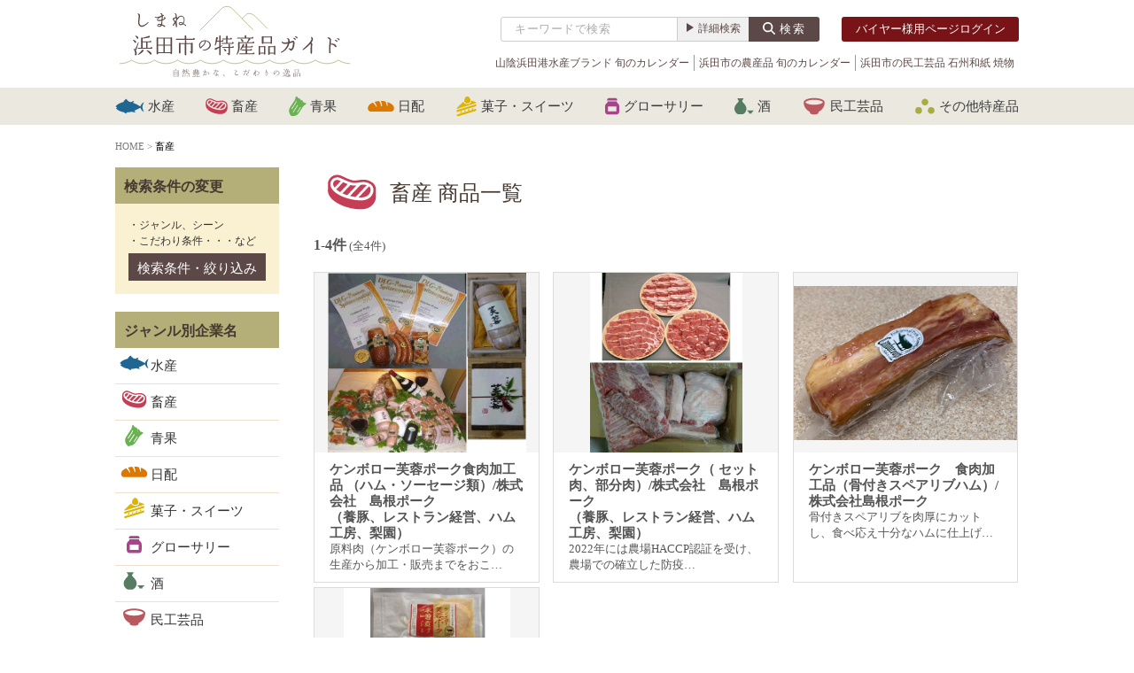

--- FILE ---
content_type: text/html; charset=UTF-8
request_url: https://hamadanoippin.com/category/meat
body_size: 15758
content:
<!DOCTYPE html>
<div id="top"></div>
<head>
    <!-- Google tag (gtag.js) -->
    <script async src="https://www.googletagmanager.com/gtag/js?id=G-5E3HXK788E"></script>
    <script>
        window.dataLayer = window.dataLayer || [];
        function gtag(){dataLayer.push(arguments);}
        gtag('js', new Date());

        gtag('config', 'G-5E3HXK788E');
    </script>
	<!-- Google tag (gtag.js) -->
<script async src="https://www.googletagmanager.com/gtag/js?id=UA-44533646-1"></script>
<script>
  window.dataLayer = window.dataLayer || [];
  function gtag(){dataLayer.push(arguments);}
  gtag('js', new Date());

  gtag('config', 'UA-44533646-1');
</script>


        <meta name="viewport" content="width=1100px">
    
    <meta http-equiv="Content-Type" content="text/html;charset=UTF-8" />
    <meta name="format-detection" content="telephone=no" />
        
<!--        <meta name="description" content="">  -->
       
        <link href="https://hamadanoippin.com/wp/wp-content/themes/hamadanoippin/slick.css" rel="stylesheet" type="text/css" />
    <link href="https://hamadanoippin.com/wp/wp-content/themes/hamadanoippin/style_icon.css" rel="stylesheet" type="text/css" />
        <link rel="stylesheet" href="https://hamadanoippin.com/wp/wp-content/themes/hamadanoippin/style.css" type="text/css" />
        <link rel="stylesheet" href="https://maxcdn.bootstrapcdn.com/font-awesome/4.3.0/css/font-awesome.min.css">
        <!--
    <script src="https://kit.fontawesome.com/a416763f92.js" crossorigin="anonymous"></script>
       -->

       <script src="https://ajax.googleapis.com/ajax/libs/jquery/1.11.1/jquery.min.js"></script>
           
        <script type="text/javascript" src="https://hamadanoippin.com/wp/wp-content/themes/hamadanoippin/js/jquery.colorbox-min.js"></script>
        <script type="text/javascript" src="https://hamadanoippin.com/wp/wp-content/themes/hamadanoippin/js/slick.min.js"></script>
        <script type="text/javascript" src="https://hamadanoippin.com/wp/wp-content/themes/hamadanoippin/js/main.js"></script>
        <script type="text/javascript" src="https://hamadanoippin.com/wp/wp-content/themes/hamadanoippin/js/flexibility.js"></script>
    <script src="https://maps.googleapis.com/maps/api/js?key=AIzaSyBW5ez95wdLENxPJaB4DwgM6FDJGECKf4c"></script>
    <script>
   // $(function(){
   //     flexibility(document.documentElement);
   // });
    </script>
    	<style>img:is([sizes="auto" i], [sizes^="auto," i]) { contain-intrinsic-size: 3000px 1500px }</style>
	
		<!-- All in One SEO 4.9.2 - aioseo.com -->
		<title>畜産 | 浜田市の特産品ガイド</title>
	<meta name="robots" content="max-image-preview:large" />
	<link rel="canonical" href="https://hamadanoippin.com/category/meat" />
	<meta name="generator" content="All in One SEO (AIOSEO) 4.9.2" />
		<script type="application/ld+json" class="aioseo-schema">
			{"@context":"https:\/\/schema.org","@graph":[{"@type":"BreadcrumbList","@id":"https:\/\/hamadanoippin.com\/category\/meat#breadcrumblist","itemListElement":[{"@type":"ListItem","@id":"https:\/\/hamadanoippin.com#listItem","position":1,"name":"\u30db\u30fc\u30e0","item":"https:\/\/hamadanoippin.com","nextItem":{"@type":"ListItem","@id":"https:\/\/hamadanoippin.com\/category\/meat#listItem","name":"\u755c\u7523"}},{"@type":"ListItem","@id":"https:\/\/hamadanoippin.com\/category\/meat#listItem","position":2,"name":"\u755c\u7523","previousItem":{"@type":"ListItem","@id":"https:\/\/hamadanoippin.com#listItem","name":"\u30db\u30fc\u30e0"}}]},{"@type":"CollectionPage","@id":"https:\/\/hamadanoippin.com\/category\/meat#collectionpage","url":"https:\/\/hamadanoippin.com\/category\/meat","name":"\u755c\u7523 | \u6d5c\u7530\u5e02\u306e\u7279\u7523\u54c1\u30ac\u30a4\u30c9","inLanguage":"ja","isPartOf":{"@id":"https:\/\/hamadanoippin.com\/#website"},"breadcrumb":{"@id":"https:\/\/hamadanoippin.com\/category\/meat#breadcrumblist"}},{"@type":"Organization","@id":"https:\/\/hamadanoippin.com\/#organization","name":"\u6d5c\u7530\u5e02\u306e\u7279\u7523\u54c1\u30ac\u30a4\u30c9","url":"https:\/\/hamadanoippin.com\/"},{"@type":"WebSite","@id":"https:\/\/hamadanoippin.com\/#website","url":"https:\/\/hamadanoippin.com\/","name":"\u6d5c\u7530\u5e02\u306e\u7279\u7523\u54c1\u30ac\u30a4\u30c9","inLanguage":"ja","publisher":{"@id":"https:\/\/hamadanoippin.com\/#organization"}}]}
		</script>
		<!-- All in One SEO -->

<link rel="alternate" type="application/rss+xml" title="浜田市の特産品ガイド &raquo; 畜産 カテゴリーのフィード" href="https://hamadanoippin.com/category/meat/feed" />
<script type="text/javascript">
/* <![CDATA[ */
window._wpemojiSettings = {"baseUrl":"https:\/\/s.w.org\/images\/core\/emoji\/16.0.1\/72x72\/","ext":".png","svgUrl":"https:\/\/s.w.org\/images\/core\/emoji\/16.0.1\/svg\/","svgExt":".svg","source":{"concatemoji":"https:\/\/hamadanoippin.com\/wp\/wp-includes\/js\/wp-emoji-release.min.js?ver=6bf0dbf59455ed16f0ce51b1d6f24d38"}};
/*! This file is auto-generated */
!function(s,n){var o,i,e;function c(e){try{var t={supportTests:e,timestamp:(new Date).valueOf()};sessionStorage.setItem(o,JSON.stringify(t))}catch(e){}}function p(e,t,n){e.clearRect(0,0,e.canvas.width,e.canvas.height),e.fillText(t,0,0);var t=new Uint32Array(e.getImageData(0,0,e.canvas.width,e.canvas.height).data),a=(e.clearRect(0,0,e.canvas.width,e.canvas.height),e.fillText(n,0,0),new Uint32Array(e.getImageData(0,0,e.canvas.width,e.canvas.height).data));return t.every(function(e,t){return e===a[t]})}function u(e,t){e.clearRect(0,0,e.canvas.width,e.canvas.height),e.fillText(t,0,0);for(var n=e.getImageData(16,16,1,1),a=0;a<n.data.length;a++)if(0!==n.data[a])return!1;return!0}function f(e,t,n,a){switch(t){case"flag":return n(e,"\ud83c\udff3\ufe0f\u200d\u26a7\ufe0f","\ud83c\udff3\ufe0f\u200b\u26a7\ufe0f")?!1:!n(e,"\ud83c\udde8\ud83c\uddf6","\ud83c\udde8\u200b\ud83c\uddf6")&&!n(e,"\ud83c\udff4\udb40\udc67\udb40\udc62\udb40\udc65\udb40\udc6e\udb40\udc67\udb40\udc7f","\ud83c\udff4\u200b\udb40\udc67\u200b\udb40\udc62\u200b\udb40\udc65\u200b\udb40\udc6e\u200b\udb40\udc67\u200b\udb40\udc7f");case"emoji":return!a(e,"\ud83e\udedf")}return!1}function g(e,t,n,a){var r="undefined"!=typeof WorkerGlobalScope&&self instanceof WorkerGlobalScope?new OffscreenCanvas(300,150):s.createElement("canvas"),o=r.getContext("2d",{willReadFrequently:!0}),i=(o.textBaseline="top",o.font="600 32px Arial",{});return e.forEach(function(e){i[e]=t(o,e,n,a)}),i}function t(e){var t=s.createElement("script");t.src=e,t.defer=!0,s.head.appendChild(t)}"undefined"!=typeof Promise&&(o="wpEmojiSettingsSupports",i=["flag","emoji"],n.supports={everything:!0,everythingExceptFlag:!0},e=new Promise(function(e){s.addEventListener("DOMContentLoaded",e,{once:!0})}),new Promise(function(t){var n=function(){try{var e=JSON.parse(sessionStorage.getItem(o));if("object"==typeof e&&"number"==typeof e.timestamp&&(new Date).valueOf()<e.timestamp+604800&&"object"==typeof e.supportTests)return e.supportTests}catch(e){}return null}();if(!n){if("undefined"!=typeof Worker&&"undefined"!=typeof OffscreenCanvas&&"undefined"!=typeof URL&&URL.createObjectURL&&"undefined"!=typeof Blob)try{var e="postMessage("+g.toString()+"("+[JSON.stringify(i),f.toString(),p.toString(),u.toString()].join(",")+"));",a=new Blob([e],{type:"text/javascript"}),r=new Worker(URL.createObjectURL(a),{name:"wpTestEmojiSupports"});return void(r.onmessage=function(e){c(n=e.data),r.terminate(),t(n)})}catch(e){}c(n=g(i,f,p,u))}t(n)}).then(function(e){for(var t in e)n.supports[t]=e[t],n.supports.everything=n.supports.everything&&n.supports[t],"flag"!==t&&(n.supports.everythingExceptFlag=n.supports.everythingExceptFlag&&n.supports[t]);n.supports.everythingExceptFlag=n.supports.everythingExceptFlag&&!n.supports.flag,n.DOMReady=!1,n.readyCallback=function(){n.DOMReady=!0}}).then(function(){return e}).then(function(){var e;n.supports.everything||(n.readyCallback(),(e=n.source||{}).concatemoji?t(e.concatemoji):e.wpemoji&&e.twemoji&&(t(e.twemoji),t(e.wpemoji)))}))}((window,document),window._wpemojiSettings);
/* ]]> */
</script>
<style id='wp-emoji-styles-inline-css' type='text/css'>

	img.wp-smiley, img.emoji {
		display: inline !important;
		border: none !important;
		box-shadow: none !important;
		height: 1em !important;
		width: 1em !important;
		margin: 0 0.07em !important;
		vertical-align: -0.1em !important;
		background: none !important;
		padding: 0 !important;
	}
</style>
<link rel='stylesheet' id='wp-block-library-css' href='https://hamadanoippin.com/wp/wp-includes/css/dist/block-library/style.min.css?ver=6bf0dbf59455ed16f0ce51b1d6f24d38' type='text/css' media='all' />
<style id='classic-theme-styles-inline-css' type='text/css'>
/*! This file is auto-generated */
.wp-block-button__link{color:#fff;background-color:#32373c;border-radius:9999px;box-shadow:none;text-decoration:none;padding:calc(.667em + 2px) calc(1.333em + 2px);font-size:1.125em}.wp-block-file__button{background:#32373c;color:#fff;text-decoration:none}
</style>
<link rel='stylesheet' id='aioseo/css/src/vue/standalone/blocks/table-of-contents/global.scss-css' href='https://hamadanoippin.com/wp/wp-content/plugins/all-in-one-seo-pack/dist/Lite/assets/css/table-of-contents/global.e90f6d47.css?ver=4.9.2' type='text/css' media='all' />
<style id='global-styles-inline-css' type='text/css'>
:root{--wp--preset--aspect-ratio--square: 1;--wp--preset--aspect-ratio--4-3: 4/3;--wp--preset--aspect-ratio--3-4: 3/4;--wp--preset--aspect-ratio--3-2: 3/2;--wp--preset--aspect-ratio--2-3: 2/3;--wp--preset--aspect-ratio--16-9: 16/9;--wp--preset--aspect-ratio--9-16: 9/16;--wp--preset--color--black: #000000;--wp--preset--color--cyan-bluish-gray: #abb8c3;--wp--preset--color--white: #ffffff;--wp--preset--color--pale-pink: #f78da7;--wp--preset--color--vivid-red: #cf2e2e;--wp--preset--color--luminous-vivid-orange: #ff6900;--wp--preset--color--luminous-vivid-amber: #fcb900;--wp--preset--color--light-green-cyan: #7bdcb5;--wp--preset--color--vivid-green-cyan: #00d084;--wp--preset--color--pale-cyan-blue: #8ed1fc;--wp--preset--color--vivid-cyan-blue: #0693e3;--wp--preset--color--vivid-purple: #9b51e0;--wp--preset--gradient--vivid-cyan-blue-to-vivid-purple: linear-gradient(135deg,rgba(6,147,227,1) 0%,rgb(155,81,224) 100%);--wp--preset--gradient--light-green-cyan-to-vivid-green-cyan: linear-gradient(135deg,rgb(122,220,180) 0%,rgb(0,208,130) 100%);--wp--preset--gradient--luminous-vivid-amber-to-luminous-vivid-orange: linear-gradient(135deg,rgba(252,185,0,1) 0%,rgba(255,105,0,1) 100%);--wp--preset--gradient--luminous-vivid-orange-to-vivid-red: linear-gradient(135deg,rgba(255,105,0,1) 0%,rgb(207,46,46) 100%);--wp--preset--gradient--very-light-gray-to-cyan-bluish-gray: linear-gradient(135deg,rgb(238,238,238) 0%,rgb(169,184,195) 100%);--wp--preset--gradient--cool-to-warm-spectrum: linear-gradient(135deg,rgb(74,234,220) 0%,rgb(151,120,209) 20%,rgb(207,42,186) 40%,rgb(238,44,130) 60%,rgb(251,105,98) 80%,rgb(254,248,76) 100%);--wp--preset--gradient--blush-light-purple: linear-gradient(135deg,rgb(255,206,236) 0%,rgb(152,150,240) 100%);--wp--preset--gradient--blush-bordeaux: linear-gradient(135deg,rgb(254,205,165) 0%,rgb(254,45,45) 50%,rgb(107,0,62) 100%);--wp--preset--gradient--luminous-dusk: linear-gradient(135deg,rgb(255,203,112) 0%,rgb(199,81,192) 50%,rgb(65,88,208) 100%);--wp--preset--gradient--pale-ocean: linear-gradient(135deg,rgb(255,245,203) 0%,rgb(182,227,212) 50%,rgb(51,167,181) 100%);--wp--preset--gradient--electric-grass: linear-gradient(135deg,rgb(202,248,128) 0%,rgb(113,206,126) 100%);--wp--preset--gradient--midnight: linear-gradient(135deg,rgb(2,3,129) 0%,rgb(40,116,252) 100%);--wp--preset--font-size--small: 13px;--wp--preset--font-size--medium: 20px;--wp--preset--font-size--large: 36px;--wp--preset--font-size--x-large: 42px;--wp--preset--spacing--20: 0.44rem;--wp--preset--spacing--30: 0.67rem;--wp--preset--spacing--40: 1rem;--wp--preset--spacing--50: 1.5rem;--wp--preset--spacing--60: 2.25rem;--wp--preset--spacing--70: 3.38rem;--wp--preset--spacing--80: 5.06rem;--wp--preset--shadow--natural: 6px 6px 9px rgba(0, 0, 0, 0.2);--wp--preset--shadow--deep: 12px 12px 50px rgba(0, 0, 0, 0.4);--wp--preset--shadow--sharp: 6px 6px 0px rgba(0, 0, 0, 0.2);--wp--preset--shadow--outlined: 6px 6px 0px -3px rgba(255, 255, 255, 1), 6px 6px rgba(0, 0, 0, 1);--wp--preset--shadow--crisp: 6px 6px 0px rgba(0, 0, 0, 1);}:where(.is-layout-flex){gap: 0.5em;}:where(.is-layout-grid){gap: 0.5em;}body .is-layout-flex{display: flex;}.is-layout-flex{flex-wrap: wrap;align-items: center;}.is-layout-flex > :is(*, div){margin: 0;}body .is-layout-grid{display: grid;}.is-layout-grid > :is(*, div){margin: 0;}:where(.wp-block-columns.is-layout-flex){gap: 2em;}:where(.wp-block-columns.is-layout-grid){gap: 2em;}:where(.wp-block-post-template.is-layout-flex){gap: 1.25em;}:where(.wp-block-post-template.is-layout-grid){gap: 1.25em;}.has-black-color{color: var(--wp--preset--color--black) !important;}.has-cyan-bluish-gray-color{color: var(--wp--preset--color--cyan-bluish-gray) !important;}.has-white-color{color: var(--wp--preset--color--white) !important;}.has-pale-pink-color{color: var(--wp--preset--color--pale-pink) !important;}.has-vivid-red-color{color: var(--wp--preset--color--vivid-red) !important;}.has-luminous-vivid-orange-color{color: var(--wp--preset--color--luminous-vivid-orange) !important;}.has-luminous-vivid-amber-color{color: var(--wp--preset--color--luminous-vivid-amber) !important;}.has-light-green-cyan-color{color: var(--wp--preset--color--light-green-cyan) !important;}.has-vivid-green-cyan-color{color: var(--wp--preset--color--vivid-green-cyan) !important;}.has-pale-cyan-blue-color{color: var(--wp--preset--color--pale-cyan-blue) !important;}.has-vivid-cyan-blue-color{color: var(--wp--preset--color--vivid-cyan-blue) !important;}.has-vivid-purple-color{color: var(--wp--preset--color--vivid-purple) !important;}.has-black-background-color{background-color: var(--wp--preset--color--black) !important;}.has-cyan-bluish-gray-background-color{background-color: var(--wp--preset--color--cyan-bluish-gray) !important;}.has-white-background-color{background-color: var(--wp--preset--color--white) !important;}.has-pale-pink-background-color{background-color: var(--wp--preset--color--pale-pink) !important;}.has-vivid-red-background-color{background-color: var(--wp--preset--color--vivid-red) !important;}.has-luminous-vivid-orange-background-color{background-color: var(--wp--preset--color--luminous-vivid-orange) !important;}.has-luminous-vivid-amber-background-color{background-color: var(--wp--preset--color--luminous-vivid-amber) !important;}.has-light-green-cyan-background-color{background-color: var(--wp--preset--color--light-green-cyan) !important;}.has-vivid-green-cyan-background-color{background-color: var(--wp--preset--color--vivid-green-cyan) !important;}.has-pale-cyan-blue-background-color{background-color: var(--wp--preset--color--pale-cyan-blue) !important;}.has-vivid-cyan-blue-background-color{background-color: var(--wp--preset--color--vivid-cyan-blue) !important;}.has-vivid-purple-background-color{background-color: var(--wp--preset--color--vivid-purple) !important;}.has-black-border-color{border-color: var(--wp--preset--color--black) !important;}.has-cyan-bluish-gray-border-color{border-color: var(--wp--preset--color--cyan-bluish-gray) !important;}.has-white-border-color{border-color: var(--wp--preset--color--white) !important;}.has-pale-pink-border-color{border-color: var(--wp--preset--color--pale-pink) !important;}.has-vivid-red-border-color{border-color: var(--wp--preset--color--vivid-red) !important;}.has-luminous-vivid-orange-border-color{border-color: var(--wp--preset--color--luminous-vivid-orange) !important;}.has-luminous-vivid-amber-border-color{border-color: var(--wp--preset--color--luminous-vivid-amber) !important;}.has-light-green-cyan-border-color{border-color: var(--wp--preset--color--light-green-cyan) !important;}.has-vivid-green-cyan-border-color{border-color: var(--wp--preset--color--vivid-green-cyan) !important;}.has-pale-cyan-blue-border-color{border-color: var(--wp--preset--color--pale-cyan-blue) !important;}.has-vivid-cyan-blue-border-color{border-color: var(--wp--preset--color--vivid-cyan-blue) !important;}.has-vivid-purple-border-color{border-color: var(--wp--preset--color--vivid-purple) !important;}.has-vivid-cyan-blue-to-vivid-purple-gradient-background{background: var(--wp--preset--gradient--vivid-cyan-blue-to-vivid-purple) !important;}.has-light-green-cyan-to-vivid-green-cyan-gradient-background{background: var(--wp--preset--gradient--light-green-cyan-to-vivid-green-cyan) !important;}.has-luminous-vivid-amber-to-luminous-vivid-orange-gradient-background{background: var(--wp--preset--gradient--luminous-vivid-amber-to-luminous-vivid-orange) !important;}.has-luminous-vivid-orange-to-vivid-red-gradient-background{background: var(--wp--preset--gradient--luminous-vivid-orange-to-vivid-red) !important;}.has-very-light-gray-to-cyan-bluish-gray-gradient-background{background: var(--wp--preset--gradient--very-light-gray-to-cyan-bluish-gray) !important;}.has-cool-to-warm-spectrum-gradient-background{background: var(--wp--preset--gradient--cool-to-warm-spectrum) !important;}.has-blush-light-purple-gradient-background{background: var(--wp--preset--gradient--blush-light-purple) !important;}.has-blush-bordeaux-gradient-background{background: var(--wp--preset--gradient--blush-bordeaux) !important;}.has-luminous-dusk-gradient-background{background: var(--wp--preset--gradient--luminous-dusk) !important;}.has-pale-ocean-gradient-background{background: var(--wp--preset--gradient--pale-ocean) !important;}.has-electric-grass-gradient-background{background: var(--wp--preset--gradient--electric-grass) !important;}.has-midnight-gradient-background{background: var(--wp--preset--gradient--midnight) !important;}.has-small-font-size{font-size: var(--wp--preset--font-size--small) !important;}.has-medium-font-size{font-size: var(--wp--preset--font-size--medium) !important;}.has-large-font-size{font-size: var(--wp--preset--font-size--large) !important;}.has-x-large-font-size{font-size: var(--wp--preset--font-size--x-large) !important;}
:where(.wp-block-post-template.is-layout-flex){gap: 1.25em;}:where(.wp-block-post-template.is-layout-grid){gap: 1.25em;}
:where(.wp-block-columns.is-layout-flex){gap: 2em;}:where(.wp-block-columns.is-layout-grid){gap: 2em;}
:root :where(.wp-block-pullquote){font-size: 1.5em;line-height: 1.6;}
</style>
<link rel="https://api.w.org/" href="https://hamadanoippin.com/wp-json/" /><link rel="alternate" title="JSON" type="application/json" href="https://hamadanoippin.com/wp-json/wp/v2/categories/3" /></head>

<body data-rsssl=1 class="archive category category-meat category-3 wp-theme-hamadanoippin">
  
  
  <div class="head_werp">
	<div class="head_werpin">
    <header>
        <div id="header">
            <h1><a href="https://hamadanoippin.com">
			  <img src="https://hamadanoippin.com/wp/wp-content/themes/hamadanoippin/images/logo.svg" alt="浜田市の特産品ガイド">
			  <img src="https://hamadanoippin.com/wp/wp-content/themes/hamadanoippin/images/hov_logo.svg" alt="浜田市の特産品ガイド">
			  </a></h1>

          <div class="hedco_box fle">
              <div class="header_box ">
                  <div class="header_re fle">
                      <div class="hed_navbox pc">
                          <div class="header-search">
                              <form role="search" method="get" class="search-form" action="https://hamadanoippin.com">
                                  <input type="search" class="search-field pc" placeholder="キーワードで検索" value="" name="s" title="検索:">
                                  <a href="#modal" class="search-side__button js-search-modal-open">詳細検索</a>
                                  <button type="submit" class="header-search__submit ">検索</button>
                              </form>
                          </div><!--header-search-->
                      </div><!--hed_navbox-->
                                            <div class="login_botmbox pc">
                          <div class="login_botm in_botm">
                              <a href="/wp/sv_wp-login.php" onclick="gtag('event', 'CLICK', {'event_category': 'BUTTON','event_label': 'login','value': '1'});">バイヤー様用ページログイン</a>
                          </div>
                      </div>
                                            <div class="navbotmw bl mob">
                          <div class="navbotm">
                              <a href="nav">
                                  <span></span>
                                  <span></span>
                                  <span></span>
                              </a>
                          </div>
                      </div>
                  </div><!--header_re-->
                  
                  
                  
            
                  <div id="gnavi" class="fle pc">
                      <div id="nav_menu-3" class="widget widget_nav_menu"><div class="menu-menu-2%e3%83%98%e3%83%83%e3%83%80%e3%83%bc%e3%82%a6%e3%82%a7%e3%82%b8%e3%83%83%e3%83%88-container"><ul id="menu-menu-2%e3%83%98%e3%83%83%e3%83%80%e3%83%bc%e3%82%a6%e3%82%a7%e3%82%b8%e3%83%83%e3%83%88" class="menu"><li id="menu-item-59" class="menu-item menu-item-type-post_type menu-item-object-page menu-item-59"><a href="https://hamadanoippin.com/fish_calender">山陰浜田港水産ブランド 旬のカレンダー</a></li>
<li id="menu-item-58" class="menu-item menu-item-type-post_type menu-item-object-page menu-item-58"><a href="https://hamadanoippin.com/vegetable_calender">浜田市の農産品 旬のカレンダー</a></li>
<li id="menu-item-2809" class="menu-item menu-item-type-post_type menu-item-object-page menu-item-2809"><a href="https://hamadanoippin.com/people-crafts">浜田市の民工芸品 石州和紙 焼物</a></li>
</ul></div></div>                  </div>
              </div><!--header_box-->
                          </div><!--.hedco_box-->
        </div><!--#header-->

    </header>


    <nav class="pc">
        <div id="gnavibase">
                         <div class="hed_catenav">
                 <div id="nav_menu-4" class="widget widget_nav_menu"><div class="menu-menu-3%e3%82%ab%e3%83%86%e3%82%b4%e3%83%aa%e3%83%bc%e3%82%a6%e3%82%a7%e3%82%b8%e3%83%83%e3%83%88-container"><ul id="menu-menu-3%e3%82%ab%e3%83%86%e3%82%b4%e3%83%aa%e3%83%bc%e3%82%a6%e3%82%a7%e3%82%b8%e3%83%83%e3%83%88" class="menu"><li id="menu-item-62" class="menu-item menu-item-type-taxonomy menu-item-object-category menu-item-62"><a href="https://hamadanoippin.com/category/fisheries"><p>水産</p></a></li>
<li id="menu-item-60" class="menu-item menu-item-type-taxonomy menu-item-object-category current-menu-item menu-item-60"><a href="https://hamadanoippin.com/category/meat" aria-current="page"><p>畜産</p></a></li>
<li id="menu-item-63" class="menu-item menu-item-type-taxonomy menu-item-object-category menu-item-63"><a href="https://hamadanoippin.com/category/fruit_and_vegetables"><p>青果</p></a></li>
<li id="menu-item-64" class="menu-item menu-item-type-taxonomy menu-item-object-category menu-item-64"><a href="https://hamadanoippin.com/category/daily_delivered"><p>日配</p></a></li>
<li id="menu-item-70" class="menu-item menu-item-type-taxonomy menu-item-object-category menu-item-70"><a href="https://hamadanoippin.com/category/sweet"><p>菓子・スイーツ</p></a></li>
<li id="menu-item-61" class="menu-item menu-item-type-taxonomy menu-item-object-category menu-item-61"><a href="https://hamadanoippin.com/category/grocery"><p>グローサリー</p></a></li>
<li id="menu-item-67" class="menu-item menu-item-type-taxonomy menu-item-object-category menu-item-67"><a href="https://hamadanoippin.com/category/liquor"><p>酒</p></a></li>
<li id="menu-item-68" class="menu-item menu-item-type-taxonomy menu-item-object-category menu-item-68"><a href="https://hamadanoippin.com/category/people_craft"><p>民工芸品</p></a></li>
<li id="menu-item-69" class="menu-item menu-item-type-taxonomy menu-item-object-category menu-item-69"><a href="https://hamadanoippin.com/category/other"><p>その他特産品</p></a></li>
</ul></div></div>             </div>
                        
        </div><!--gnavibase-->
    </nav>
    
    <div class="mobnav">
        <div id="gnavibase">
                        <div class="hed_catenav">
                <div id="nav_menu-4" class="widget widget_nav_menu"><div class="menu-menu-3%e3%82%ab%e3%83%86%e3%82%b4%e3%83%aa%e3%83%bc%e3%82%a6%e3%82%a7%e3%82%b8%e3%83%83%e3%83%88-container"><ul id="menu-menu-3%e3%82%ab%e3%83%86%e3%82%b4%e3%83%aa%e3%83%bc%e3%82%a6%e3%82%a7%e3%82%b8%e3%83%83%e3%83%88-1" class="menu"><li class="menu-item menu-item-type-taxonomy menu-item-object-category menu-item-62"><a href="https://hamadanoippin.com/category/fisheries"><p>水産</p></a></li>
<li class="menu-item menu-item-type-taxonomy menu-item-object-category current-menu-item menu-item-60"><a href="https://hamadanoippin.com/category/meat" aria-current="page"><p>畜産</p></a></li>
<li class="menu-item menu-item-type-taxonomy menu-item-object-category menu-item-63"><a href="https://hamadanoippin.com/category/fruit_and_vegetables"><p>青果</p></a></li>
<li class="menu-item menu-item-type-taxonomy menu-item-object-category menu-item-64"><a href="https://hamadanoippin.com/category/daily_delivered"><p>日配</p></a></li>
<li class="menu-item menu-item-type-taxonomy menu-item-object-category menu-item-70"><a href="https://hamadanoippin.com/category/sweet"><p>菓子・スイーツ</p></a></li>
<li class="menu-item menu-item-type-taxonomy menu-item-object-category menu-item-61"><a href="https://hamadanoippin.com/category/grocery"><p>グローサリー</p></a></li>
<li class="menu-item menu-item-type-taxonomy menu-item-object-category menu-item-67"><a href="https://hamadanoippin.com/category/liquor"><p>酒</p></a></li>
<li class="menu-item menu-item-type-taxonomy menu-item-object-category menu-item-68"><a href="https://hamadanoippin.com/category/people_craft"><p>民工芸品</p></a></li>
<li class="menu-item menu-item-type-taxonomy menu-item-object-category menu-item-69"><a href="https://hamadanoippin.com/category/other"><p>その他特産品</p></a></li>
</ul></div></div>            </div>
            
        </div><!--gnavibase-->
        
        <div class="header_re fle">
        <div class="hed_navbox">
            <div class="header-search">
                <form role="search" method="get" class="search-form" action="https://hamadanoippin.com">
                   
                    <a href="#modal" class="search-side__button js-search-modal-open">詳細検索</a>
                    
                </form>
            </div><!--header-search-->
        </div><!--hed_navbox-->
                <div class="login_botmbox">
            <div class="login_botm in_botm">
                <a href="/wp/sv_wp-login.php">バイヤー様用ページログイン</a>
            </div>
        </div>
                </div>
        
        <div id="gnavi">
            <div id="nav_menu-5" class="footer-widget"><div class="menu-menu-4%e3%83%95%e3%83%83%e3%82%bf%e3%83%bc%e3%82%a6%e3%82%a7%e3%82%b8%e3%83%83%e3%83%88-container"><ul id="menu-menu-4%e3%83%95%e3%83%83%e3%82%bf%e3%83%bc%e3%82%a6%e3%82%a7%e3%82%b8%e3%83%83%e3%83%88" class="menu"><li id="menu-item-78" class="menu-item menu-item-type-custom menu-item-object-custom menu-item-home menu-item-78"><a href="https://hamadanoippin.com/">ホーム</a></li>
<li id="menu-item-2810" class="menu-item menu-item-type-post_type menu-item-object-page menu-item-2810"><a href="https://hamadanoippin.com/people-crafts">浜田市の民工芸品 石州和紙 焼物</a></li>
<li id="menu-item-2814" class="menu-item menu-item-type-custom menu-item-object-custom menu-item-2814"><a target="_blank" href="http://www.city.hamada.shimane.jp/www/contents/1001000000007/index.html">浜田市の紹介</a></li>
<li id="menu-item-106" class="menu-item menu-item-type-post_type menu-item-object-page menu-item-106"><a href="https://hamadanoippin.com/guide">しまね浜田市の特産品ガイドについて</a></li>
<li id="menu-item-81" class="menu-item menu-item-type-post_type menu-item-object-page menu-item-81"><a href="https://hamadanoippin.com/fish_calender">山陰浜田港水産ブランド 旬のカレンダー</a></li>
<li id="menu-item-109" class="menu-item menu-item-type-post_type menu-item-object-page menu-item-109"><a href="https://hamadanoippin.com/policy">サイトポリシー</a></li>
<li id="menu-item-80" class="menu-item menu-item-type-post_type menu-item-object-page menu-item-80"><a href="https://hamadanoippin.com/vegetable_calender">浜田市の農産品 旬のカレンダー</a></li>
</ul></div></div>        </div>
        
    </div>
    
    	</div>
  </div>
    

    <div class="pankuzu in">
               <span property="itemListElement" typeof="ListItem"><a property="item" typeof="WebPage" title="浜田市の特産品ガイドへ移動" href="https://hamadanoippin.com" class="home"><span property="name">HOME</span></a><meta property="position" content="1"></span> &gt; <span property="itemListElement" typeof="ListItem"><span property="name" class="page_title">畜産</span><meta property="position" content="2"></span>                	  
    </div><!--pankuzu-->
    <script type="text/javascript" src="https://hamadanoippin.com/wp/wp-content/themes/hamadanoippin/js/saidmen.js"></script>



<main class="fle in co_box category-">
    <div class="sidebar">
    <div class="search_saidwrp">
        <div class="search_said">
            <div class="said_title">検索条件の変更</div>
            <div class="said_textbox">
                <p class="said_text">
                    ・ジャンル、シーン<br>
                    ・こだわり条件・・・など<br>
                </p>
                <div class="search_said_botm">
                    <a href="#modal" class="js-search-modal-open">検索条件・絞り込み</a>
                </div>
            </div><!--said_textbox-->
         </div><!--search_said-->
  

		<ul class="saidcategory-list">
		  <div class="said_title">ジャンル別企業名</div>
		  <li class="said_cath">
			    <span class="shop_catna cat_2">水産</span>
		          
		  </li>
		  <li class="said_catc">
			  <ul>
<li><a href="https://hamadanoippin.com/category/fisheries/%e6%9c%89%ef%bc%89%e3%82%84%e3%81%aa%e3%81%8e%e6%b0%b4%e7%94%a3-fisheries" title="有）やなぎ水産" >有）やなぎ水産</a></li><li><a href="https://hamadanoippin.com/category/fisheries/%e6%9c%89%ef%bc%89%e9%a6%99%e4%bd%8f%e5%b1%8b" title="有）香住屋" >有）香住屋</a></li><li><a href="https://hamadanoippin.com/category/fisheries/%e5%8c%97%e6%9d%91%e5%95%86%e5%ba%97" title="北村商店" >北村商店</a></li><li><a href="https://hamadanoippin.com/category/fisheries/%e5%b3%b6%e6%a0%b9%e3%81%95%e3%82%93%e3%82%8c%e3%81%84%ef%bc%88%e6%a0%aa%ef%bc%89" title="島根さんれい（株）" >島根さんれい（株）</a></li><li><a href="https://hamadanoippin.com/category/fisheries/%e6%a0%aa%ef%bc%89%e3%83%8f%e3%83%9e%e3%82%b7%e3%83%a7%e3%82%a6" title="株）ハマショウ" >株）ハマショウ</a></li><li><a href="https://hamadanoippin.com/category/fisheries/%e6%a0%aa%ef%bc%89%e6%b5%9c%e7%94%b0%e3%81%82%e3%81%91%e3%81%bc%e3%81%ae%e6%b0%b4%e7%94%a3" title="株）浜田あけぼの水産" >株）浜田あけぼの水産</a></li><li><a href="https://hamadanoippin.com/category/fisheries/%e6%a0%aa%ef%bc%89%e3%81%af%e3%81%be%e3%81%a1%e3%81%8f" title="株）はまちく" >株）はまちく</a></li><li><a href="https://hamadanoippin.com/category/fisheries/%e6%9c%89%ef%bc%89%e6%9c%ac%e7%94%b0%e5%95%86%e5%ba%97" title="有）本田商店" >有）本田商店</a></li><li><a href="https://hamadanoippin.com/category/fisheries/%e6%9d%91%e7%94%b0%e6%bc%81%e6%9d%91%ef%bc%88%e6%a0%aa%ef%bc%89" title="村田漁村（株）" >村田漁村（株）</a></li><li><a href="https://hamadanoippin.com/category/fisheries/%ef%bc%88%e6%9c%89%ef%bc%89%e3%81%bf%e3%81%aa%e3%81%a8%e6%b0%b4%e7%94%a3" title="有）みなと水産" >有）みなと水産</a></li><li><a href="https://hamadanoippin.com/category/fisheries/%e5%85%ab%e6%88%b8%e5%b7%9d%e6%bc%81%e6%a5%ad%ef%bc%88%e5%8d%94%e7%b5%84%ef%bc%89" title="八戸川漁業（協組）" >八戸川漁業（協組）</a></li><li><a href="https://hamadanoippin.com/category/fisheries/%e6%9c%89%ef%bc%89%e5%92%8c%e7%94%b0%e5%95%86%e5%ba%97" title="有）和田商店" >有）和田商店</a></li>			 
		       
			</ul>
		  </li>
		  <li class="said_cath">
			    <span class="shop_catna cat_3">畜産</span>
		  </li>
		  <li class="said_catc">
				  <ul>
<li><a href="https://hamadanoippin.com/category/meat/%e6%a0%aa%ef%bc%89%e5%b3%b6%e6%a0%b9%e3%83%9d%e3%83%bc%e3%82%af%e3%80%80%e3%82%b1%e3%83%b3%e3%83%9c%e3%83%ad%e3%83%bc%e6%89%8b%e3%81%a5%e3%81%8f%e3%82%8a%e3%83%8f%e3%83%a0" title="株）島根ポーク　ケンボロー手づくりハム工房" >株）島根ポーク　ケンボロー手づくりハム工房</a></li>				  </ul>
			</li>
		  <li class="said_cath">
			    <span class="shop_catna cat_4">青果</span>
		  </li>
		  <li class="said_catc">
				  <ul>
<li><a href="https://hamadanoippin.com/category/fruit_and_vegetables/%e3%81%86%e3%82%81%e3%81%9f%e3%81%ab%e8%be%b2%e5%9c%92" title="うめたに農園" >うめたに農園</a></li><li><a href="https://hamadanoippin.com/category/fruit_and_vegetables/%e4%b8%80%e8%88%ac%e7%a4%be%e5%9b%a3%e6%b3%95%e4%ba%ba%e3%80%80%e5%a5%a5%e5%b3%b6%e6%a0%b9%e5%bc%a5%e6%a0%84" title="一般社団法人　奥島根弥栄" >一般社団法人　奥島根弥栄</a></li><li><a href="https://hamadanoippin.com/category/fruit_and_vegetables/%e6%a0%aa%ef%bc%89%e6%b2%b9%e5%b1%8b-fruit_and_vegetables" title="株）油屋" >株）油屋</a></li><li><a href="https://hamadanoippin.com/category/fruit_and_vegetables/%e5%b2%a1%e7%94%b0%e5%95%86%e5%ba%97" title="岡田商店" >岡田商店</a></li><li><a href="https://hamadanoippin.com/category/fruit_and_vegetables/%e6%a0%aa%ef%bc%89%e3%81%90%e3%82%8a%ef%bd%9e%e3%82%93%e3%81%af%ef%bd%9e%e3%81%a8" title="株）ぐり～んは～と" >株）ぐり～んは～と</a></li><li><a href="https://hamadanoippin.com/category/fruit_and_vegetables/%e4%bd%90%e3%80%85%e6%9c%a8%e8%be%b2%e5%9c%92" title="佐々木農園" >佐々木農園</a></li><li><a href="https://hamadanoippin.com/category/fruit_and_vegetables/%e6%a0%aa%ef%bc%89%e5%b3%b6%e6%a0%b9%e3%83%9d%e3%83%bc%e3%82%af%e3%80%80%ef%bd%93%ef%bd%90%ef%bd%83%e3%80%8c%e3%82%a2%e3%83%bb%e3%82%af%e3%83%bc%e3%83%ab%e3%80%8d%e6%a2%a8%e5%9c%92" title="株）島根ポーク　ＳＰＣ「ア・クール」梨園" >株）島根ポーク　ＳＰＣ「ア・クール」梨園</a></li><li><a href="https://hamadanoippin.com/category/fruit_and_vegetables/%e4%b8%ad%e4%b8%8b%e8%be%b2%e5%9c%92" title="中下農園" >中下農園</a></li><li><a href="https://hamadanoippin.com/category/fruit_and_vegetables/%e6%a0%aa%ef%bc%89%e8%97%a4%e8%8b%a5%e8%be%b2%e7%94%a3-fruit_and_vegetables" title="株）藤若農産" >株）藤若農産</a></li><li><a href="https://hamadanoippin.com/category/fruit_and_vegetables/%e3%81%b5%e3%82%8b%e3%81%95%e3%81%a8%e8%be%b2%e5%9c%92%e3%80%80%e6%a0%aa%e5%bc%8f%e4%bc%9a%e7%a4%be" title="ふるさと農園　株式会社" >ふるさと農園　株式会社</a></li><li><a href="https://hamadanoippin.com/category/fruit_and_vegetables/%e3%82%84%e3%81%95%e3%81%8b%e3%83%95%e3%82%a1%e3%83%bc%e3%83%a0%e9%98%bf%e9%83%b7%e3%81%ae%e9%87%8c-fruit_and_vegetables" title="やさかファーム阿郷の里" >やさかファーム阿郷の里</a></li>				  </ul>
		  </li>
		  <li class="said_cath">
			    <span class="shop_catna cat_5">日配</span>
		  </li>
		  <li class="said_catc">
				  <ul>
<li><a href="https://hamadanoippin.com/category/daily_delivered/%e3%81%a9%e3%81%b6%e3%82%8d%e3%81%8f%e5%b7%a5%e6%88%bf%e3%80%80%e6%b8%85%e6%88%90-daily_delivered" title="どぶろく工房　清成" >どぶろく工房　清成</a></li><li><a href="https://hamadanoippin.com/category/daily_delivered/%e3%81%84%e3%82%8f%e3%81%bf%e7%a6%8f%e7%a5%89%e4%bc%9a%e3%80%80%e3%83%af%e3%83%bc%e3%82%af%e3%81%8f%e3%82%8f%e3%81%ae%e6%9c%a8%e7%86%b1%e7%94%b0%e4%ba%8b%e6%a5%ad%e6%89%80%ef%bc%88%e4%b8%89%e9%9a%85" title="いわみ福祉会　ワークくわの木熱田事業所（三隅工場）" >いわみ福祉会　ワークくわの木熱田事業所（三隅工場）</a></li><li><a href="https://hamadanoippin.com/category/daily_delivered/%e6%a0%aa%ef%bc%89%e6%b2%b9%e5%b1%8b-daily_delivered" title="株）油屋" >株）油屋</a></li><li><a href="https://hamadanoippin.com/category/daily_delivered/%e7%9f%b3%e8%a6%8b%e7%b3%80%e5%b1%8b%e3%80%80%e7%99%ba%e9%85%b5-labo-daily_delivered" title="石見糀屋　発酵-LABO" >石見糀屋　発酵-LABO</a></li><li><a href="https://hamadanoippin.com/category/daily_delivered/%e7%9f%b3%e8%a6%8b%e9%a3%9f%e5%93%81%ef%bc%88%e6%a0%aa%ef%bc%89" title="石見食品（株）" >石見食品（株）</a></li><li><a href="https://hamadanoippin.com/category/daily_delivered/%e7%a6%8f%ef%bc%89%e3%81%84%e3%82%8f%e3%81%bf%e7%a6%8f%e7%a5%89%e4%bc%9a%e3%80%80%e3%83%af%e3%83%bc%e3%82%af%e3%81%8f%e3%82%8f%e3%81%ae%e6%9c%a8%e9%87%91%e5%9f%8e%e7%ac%ac2%e4%ba%8b%e6%a5%ad" title="福）いわみ福祉会　ワークくわの木金城第2事業所" >福）いわみ福祉会　ワークくわの木金城第2事業所</a></li><li><a href="https://hamadanoippin.com/category/daily_delivered/%e6%9c%89%ef%bc%89%e6%b1%9f%e6%9c%a8%e8%92%b2%e9%89%be%e5%ba%97" title="有）江木蒲鉾店" >有）江木蒲鉾店</a></li><li><a href="https://hamadanoippin.com/category/daily_delivered/%e6%9c%89%ef%bc%89%e3%82%a8%e3%83%a0%e3%82%a8%e3%82%b9%e3%83%95%e3%83%bc%e3%82%ba" title="有）エムエスフーズ" >有）エムエスフーズ</a></li><li><a href="https://hamadanoippin.com/category/daily_delivered/%e6%9c%89%ef%bc%89%e3%82%af%e3%83%9c%e3%82%bf%e7%89%9b%e4%b9%b3" title="有）クボタ牛乳" >有）クボタ牛乳</a></li><li><a href="https://hamadanoippin.com/category/daily_delivered/%e4%b9%85%e4%bf%9d%e7%94%b0%e5%91%b3%e5%99%8c%e9%ba%b9%e5%ba%97" title="久保田味噌麹店" >久保田味噌麹店</a></li><li><a href="https://hamadanoippin.com/category/daily_delivered/%e4%bd%90%e3%80%85%e6%9c%a8%e8%be%b2%e5%9c%92-daily_delivered" title="佐々木農園" >佐々木農園</a></li><li><a href="https://hamadanoippin.com/category/daily_delivered/%e5%b1%b1%e6%9c%ac%e8%92%b2%e9%89%be%e5%ba%97" title="山本蒲鉾店" >山本蒲鉾店</a></li><li><a href="https://hamadanoippin.com/category/daily_delivered/%e3%82%84%e3%81%95%e3%81%8b%e5%8a%a0%e5%b7%a5%e3%82%b0%e3%83%ab%e3%83%bc%e3%83%97%e3%81%ae%e4%bc%9a" title="やさか加工グループの会" >やさか加工グループの会</a></li>				
			    </ul>
		  </li>
		  <li class="said_cath">
			    <span class="shop_catna cat_7">菓子・スイーツ</span>
		  </li>
		  <li class="said_catc">
				  <ul>
<li><a href="https://hamadanoippin.com/category/sweet/%e4%b8%80%e8%88%ac%e7%a4%be%e5%9b%a3%e6%b3%95%e4%ba%ba%e3%80%80%e5%a5%a5%e5%b3%b6%e6%a0%b9%e5%bc%a5%e6%a0%84-sweet" title="一般社団法人　奥島根弥栄" >一般社団法人　奥島根弥栄</a></li><li><a href="https://hamadanoippin.com/category/sweet/%e6%9c%89%e5%b9%b3%e9%87%8e%e5%b1%8b-sweet" title="(有)平野屋" >(有)平野屋</a></li><li><a href="https://hamadanoippin.com/category/sweet/%e7%a6%8f%ef%bc%89%e3%81%84%e3%82%8f%e3%81%bf%e7%a6%8f%e7%a5%89%e4%bc%9a%e3%80%80%e3%83%af%e3%83%bc%e3%82%af%e3%81%8f%e3%82%8f%e3%81%ae%e6%9c%a8%e9%87%91%e5%9f%8e%e7%ac%ac1%e4%ba%8b%e6%a5%ad" title="福）いわみ福祉会　ワークくわの木金城第1事業所" >福）いわみ福祉会　ワークくわの木金城第1事業所</a></li><li><a href="https://hamadanoippin.com/category/sweet/%e7%a6%8f%ef%bc%89%e3%81%84%e3%82%8f%e3%81%bf%e7%a6%8f%e7%a5%89%e4%bc%9a%e3%80%80%e3%83%af%e3%83%bc%e3%82%af%e3%81%8f%e3%82%8f%e3%81%ae%e6%9c%a8%e9%87%91%e5%9f%8e" title="福）いわみ福祉会　ワークくわの木金城第1事業所（三隅工場）" >福）いわみ福祉会　ワークくわの木金城第1事業所（三隅工場）</a></li><li><a href="https://hamadanoippin.com/category/sweet/%e3%81%8a%e3%82%84%e3%81%be%e3%81%ae%e5%b7%a5%e6%88%bf%e3%80%80donguri" title="おやまの工房　DONGURI" >おやまの工房　DONGURI</a></li><li><a href="https://hamadanoippin.com/category/sweet/%e6%a0%aa%ef%bc%89%e6%a5%93%e3%82%b8%e3%82%a7%e3%83%a9%e3%83%bc%e3%83%88" title="株）楓ジェラート" >株）楓ジェラート</a></li><li><a href="https://hamadanoippin.com/category/sweet/%e6%9c%89%ef%bc%89%e9%8c%a6%e6%a6%ae%e5%a0%82" title="有）錦榮堂" >有）錦榮堂</a></li><li><a href="https://hamadanoippin.com/category/sweet/%e6%9c%89%ef%bc%89%e5%85%89%e6%98%8e%e5%a0%82" title="有）光明堂" >有）光明堂</a></li><li><a href="https://hamadanoippin.com/category/sweet/%e6%9c%89%ef%bc%89%e4%bb%b2%e5%b1%8b" title="有）仲屋" >有）仲屋</a></li><li><a href="https://hamadanoippin.com/category/sweet/%e6%9c%89%ef%bc%89%e6%9d%be%e9%a2%a8%e5%a0%82" title="有）松風堂" >有）松風堂</a></li><li><a href="https://hamadanoippin.com/category/sweet/%e3%81%bf%e3%81%9a%e3%81%99%e3%81%be%e3%81%97-sweet" title="みずすまし" >みずすまし</a></li><li><a href="https://hamadanoippin.com/category/sweet/%e5%ae%ae%e6%9c%ac%e9%a2%a8%e6%9c%88%e5%a0%82" title="宮本風月堂" >宮本風月堂</a></li><li><a href="https://hamadanoippin.com/category/sweet/%e3%82%86%e3%81%86%e3%81%b2%e3%83%91%e3%83%bc%e3%82%af%e6%b5%9c%e7%94%b0%ef%bc%88%e6%a0%aa%ef%bc%89" title="ゆうひパーク浜田（株）" >ゆうひパーク浜田（株）</a></li>				
			    </ul>
	      </li>
		  <li class="said_cath">
			    <span class="shop_catna cat_8">グローサリー</span>
		  </li>
		  <li class="said_catc">
				  <ul>
<li><a href="https://hamadanoippin.com/category/grocery/%e3%81%bf%e3%81%a4%e3%81%8f%e3%81%be%e3%83%95%e3%82%a1%e3%83%bc%e3%83%a0" title="みつくまファーム" >みつくまファーム</a></li><li><a href="https://hamadanoippin.com/category/grocery/%e3%82%8f%e3%81%9f%e5%b1%8b%e8%9c%82%e5%8f%b3%e8%a1%9b%e9%96%80" title="わた屋蜂右衛門" >わた屋蜂右衛門</a></li><li><a href="https://hamadanoippin.com/category/grocery/%e7%89%b9%e5%ae%9a%e9%9d%9e%e5%96%b6%e5%88%a9%e6%b4%bb%e5%8b%95%e6%b3%95%e4%ba%ba-%e6%b5%9c%e7%94%b0%e3%83%a9%e3%82%a4%e3%83%95%e3%82%bb%e3%83%bc%e3%83%93%e3%83%b3%e3%82%b0%e3%82%af%e3%83%a9%e3%83%96" title="特定非営利活動法人 浜田ライフセービングクラブ" >特定非営利活動法人<br />浜田ライフセービングクラブ</a></li><li><a href="https://hamadanoippin.com/category/grocery/%e6%a0%aa%ef%bc%89%e5%a4%a7%e5%bb%ba%e5%95%86%e4%ba%8b" title="株）大建商事" >株）大建商事</a></li><li><a href="https://hamadanoippin.com/category/grocery/%e6%9c%89%e5%b9%b3%e9%87%8e%e5%b1%8b" title="(有)平野屋" >(有)平野屋</a></li><li><a href="https://hamadanoippin.com/category/grocery/%e6%a0%aa%e5%bc%8f%e4%bc%9a%e7%a4%be%e5%90%89%e5%af%85%e5%95%86%e5%ba%97" title="株式会社吉寅商店" >株式会社吉寅商店</a></li><li><a href="https://hamadanoippin.com/category/grocery/%e3%83%af%e3%83%b3%e3%81%ab%e3%82%83%e3%82%93%e3%81%b9%e3%81%87%e3%83%95%e3%82%a1%e3%83%bc%e3%83%a0%e5%a4%a7%e6%b1%9f%e5%b1%8b" title="ワンにゃんべぇファーム大江屋" >ワンにゃんべぇファーム大江屋</a></li><li><a href="https://hamadanoippin.com/category/grocery/%e3%81%a0%e3%81%97%e3%81%ae%e5%a4%96%e3%83%8e%e6%b5%a6%e3%80%80%e5%8d%81%e5%a4%aa%e5%b1%8b" title="だしの外ノ浦　十太屋" >だしの外ノ浦　十太屋</a></li><li><a href="https://hamadanoippin.com/category/grocery/%e4%b8%80%e6%9c%ac%e9%87%a3%e3%82%8a%e3%81%ae%e5%91%b3%e3%80%80%e3%82%ab%e3%83%8d%e3%82%a4%e3%83%81-grocery" title="一本釣りの味　カネイチ" >一本釣りの味　カネイチ</a></li><li><a href="https://hamadanoippin.com/category/grocery/%e7%9f%b3%e8%a6%8b%e7%b3%80%e5%b1%8b%e3%80%80%e7%99%ba%e9%85%b5-labo" title="石見糀屋　発酵-LABO" >石見糀屋　発酵-LABO</a></li><li><a href="https://hamadanoippin.com/category/grocery/%e5%a4%a7%e6%a9%8b%e3%80%80%e7%be%8e%e6%b4%a5%e5%ad%90" title="大橋　美津子" >大橋　美津子</a></li><li><a href="https://hamadanoippin.com/category/grocery/%e6%a0%aa%ef%bc%89%e3%82%b7%e3%83%bc%e3%83%a9%e3%82%a4%e3%83%95" title="株）シーライフ" >株）シーライフ</a></li><li><a href="https://hamadanoippin.com/category/grocery/%e4%b9%85%e4%bf%9d%e7%94%b0%e5%91%b3%e5%99%8c%e9%ba%b9%e5%ba%97-grocery" title="久保田味噌麹店" >久保田味噌麹店</a></li><li><a href="https://hamadanoippin.com/category/grocery/%e6%a0%aa%ef%bc%89%e3%82%b1%e3%82%a4%e3%83%bb%e3%82%a8%e3%83%95%e3%83%bb%e3%82%b8%e3%83%bc" title="株）ケイ・エフ・ジー" >株）ケイ・エフ・ジー</a></li><li><a href="https://hamadanoippin.com/category/grocery/%e5%b3%b6%e6%a0%b9%e7%9c%8c%e8%be%b2%e6%a5%ad%e5%8d%94%e5%90%8c%e7%b5%84%e5%90%88%e3%80%80%e3%81%84%e3%82%8f%e3%81%bf%e4%b8%ad%e5%a4%ae%e5%9c%b0%e5%8c%ba%e6%9c%ac%e9%83%a8" title="島根県農業協同組合　いわみ中央地区本部" >島根県農業協同組合　いわみ中央地区本部</a></li><li><a href="https://hamadanoippin.com/category/grocery/%e6%a0%aa%ef%bc%89%e3%82%b7%e3%83%a3%e3%83%88%e3%83%a9%e3%83%b3" title="株）シャトラン" >株）シャトラン</a></li><li><a href="https://hamadanoippin.com/category/grocery/%e6%a0%aa%ef%bc%89%e6%89%87%e5%8e%9f%e8%8c%b6%e5%9c%92" title="株）扇原茶園" >株）扇原茶園</a></li><li><a href="https://hamadanoippin.com/category/grocery/%e4%b8%ad%e5%b1%b1%e8%be%b2%e5%9c%92%ef%bc%88%e6%a0%aa%ef%bc%89" title="中山農園（株）" >中山農園（株）</a></li><li><a href="https://hamadanoippin.com/category/grocery/%e3%83%8a%e3%83%9e%e3%82%b1%e3%83%a2%e3%83%8e%e7%8f%88%e7%90%b2" title="ナマケモノ珈琲" >ナマケモノ珈琲</a></li><li><a href="https://hamadanoippin.com/category/grocery/%e6%9c%89%ef%bc%89%e3%81%b5%e3%81%98%e3%82%82%e3%81%a8%e9%86%a4%e6%b2%b9" title="有）ふじもと醤油" >有）ふじもと醤油</a></li><li><a href="https://hamadanoippin.com/category/grocery/%e6%a0%aa%ef%bc%89%e8%97%a4%e8%8b%a5%e8%be%b2%e7%94%a3" title="株）藤若農産" >株）藤若農産</a></li><li><a href="https://hamadanoippin.com/category/grocery/%e6%a0%aa%ef%bc%89%e3%83%99%e3%83%aa%e3%83%bc%e3%83%8d%ef%bc%88%e3%81%8d%e3%82%93%e3%81%9f%e8%be%b2%e5%9c%92%e3%83%99%e3%83%aa%e3%83%bc%e3%83%8d%ef%bc%89" title="株）ベリーネ（きんた農園ベリーネ）" >株）ベリーネ（きんた農園ベリーネ）</a></li><li><a href="https://hamadanoippin.com/category/grocery/%e6%a0%aa%ef%bc%89%e6%a3%ae%e6%9c%ac%e5%95%86%e4%bc%9a" title="株）森本商会" >株）森本商会</a></li><li><a href="https://hamadanoippin.com/category/grocery/%e6%9c%89%ef%bc%89%e3%82%84%e3%81%95%e3%81%8b%e5%85%b1%e5%90%8c%e8%be%b2%e5%a0%b4" title="有）やさか共同農場" >有）やさか共同農場</a></li><li><a href="https://hamadanoippin.com/category/grocery/%e3%82%84%e3%81%95%e3%81%8b%e3%83%95%e3%82%a1%e3%83%bc%e3%83%a0%e9%98%bf%e9%83%b7%e3%81%ae%e9%87%8c" title="やさかファーム阿郷の里" >やさかファーム阿郷の里</a></li>				
			    </ul>
		  </li>
		  <li class="said_cath">
			    <span class="shop_catna cat_9">酒</span>
		  </li>
		  <li class="said_catc">
				  <ul>
<li><a href="https://hamadanoippin.com/category/liquor/%e5%b0%8f%e6%9d%be%e8%b7%af" title="小松路" >小松路</a></li><li><a href="https://hamadanoippin.com/category/liquor/%e3%81%a9%e3%81%b6%e3%82%8d%e3%81%8f%e5%b7%a5%e6%88%bf%e3%80%80%e6%b8%85%e6%88%90" title="どぶろく工房　清成" >どぶろく工房　清成</a></li><li><a href="https://hamadanoippin.com/category/liquor/%e6%97%a5%e6%9c%ac%e6%b5%b7%e9%85%92%e9%80%a0%ef%bc%88%e6%a0%aa%ef%bc%89" title="日本海酒造（株）" >日本海酒造（株）</a></li><li><a href="https://hamadanoippin.com/category/liquor/%e6%a0%aa%ef%bc%89%e4%b8%89%e5%b3%b6%e3%83%95%e3%82%a1%e3%83%bc%e3%83%a0" title="株）三島ファーム" >株）三島ファーム</a></li><li><a href="https://hamadanoippin.com/category/liquor/%e7%89%b9%e9%9d%9e%ef%bc%89%e7%be%8e%e5%8f%88%e3%82%86%e3%82%81%e3%82%a8%e3%82%a4%e3%83%88" title="特非）美又ゆめエイト" >特非）美又ゆめエイト</a></li>				
			    </ul>
		  </li>
		  <li class="said_cath">
			    <span class="shop_catna cat_10">民工芸品</span>
		  </li>
		  <li class="said_catc">
				  <ul>
<li><a href="https://hamadanoippin.com/category/people_craft/%e4%b8%ad%e4%b8%8b%e8%be%b2%e5%9c%92-people_craft" title="中下農園" >中下農園</a></li><li><a href="https://hamadanoippin.com/category/people_craft/%e6%a0%aa%e5%bc%8f%e4%bc%9a%e7%a4%besuhu-%e3%82%b9%e3%83%95-people_craft" title="株式会社suhu (スフ)" >株式会社suhu<br />(スフ)</a></li><li><a href="https://hamadanoippin.com/category/people_craft/hirven-woodworks" title="hirven woodworks" >hirven<br />woodworks</a></li><li><a href="https://hamadanoippin.com/category/people_craft/%e7%a5%9e%e6%a5%bd%e5%b0%8f%e7%b4%8b" title="神楽小紋" >神楽小紋</a></li><li><a href="https://hamadanoippin.com/category/people_craft/%e3%81%84%e3%82%8d%e3%81%84%e3%82%8d%e5%b7%a5%e6%88%bf%ef%bd%a5%ef%bd%94%e5%80%b6%e6%a5%bd%e9%83%a8" title="いろいろ工房･Ｔ倶楽部" >いろいろ工房･Ｔ倶楽部</a></li><li><a href="https://hamadanoippin.com/category/people_craft/%e7%9f%b3%e8%a6%8b%e7%84%bc%e3%80%80%e5%b0%be%e4%b8%8a%e7%aa%af%e3%80%80%ef%bc%88%e3%82%a4%e3%83%af%e3%83%9f%e3%83%a4%e3%82%ad%e3%80%80%e3%82%aa%e3%83%8e%e3%82%a6%e3%82%a8%e3%82%ac%e3%83%9e%ef%bc%89" title="石見焼　尾上窯　（イワミヤキ　オノウエガマ）" >石見焼　尾上窯　（イワミヤキ　オノウエガマ）</a></li><li><a href="https://hamadanoippin.com/category/people_craft/%e5%b3%b6%e6%a0%b9%e3%81%ae%e6%8b%9b%e3%81%8d%e7%8c%ab%e5%b7%a5%e6%88%bf" title="島根の招き猫工房" >島根の招き猫工房</a></li><li><a href="https://hamadanoippin.com/category/people_craft/%e4%ba%80%e8%b0%b7%e7%aa%af%e6%a5%ad%ef%bc%88%e6%9c%89%ef%bc%89" title="亀谷窯業（有）" >亀谷窯業（有）</a></li><li><a href="https://hamadanoippin.com/category/people_craft/%e3%81%8b%e3%82%8f%e3%81%b2%e3%82%89" title="かわひら" >かわひら</a></li><li><a href="https://hamadanoippin.com/category/people_craft/%e7%9f%b3%e5%b7%9e%e5%92%8c%e7%b4%99%e4%b9%85%e4%bf%9d%e7%94%b0" title="石州和紙久保田" >石州和紙久保田</a></li><li><a href="https://hamadanoippin.com/category/people_craft/%e7%9f%b3%e5%b7%9e%e4%ba%80%e5%b1%b1%e7%84%bc" title="石州亀山焼" >石州亀山焼</a></li><li><a href="https://hamadanoippin.com/category/people_craft/%e9%9b%aa%e8%88%9f%e7%aa%af" title="雪舟窯" >雪舟窯</a></li><li><a href="https://hamadanoippin.com/category/people_craft/%e8%a5%bf%e7%94%b0%e8%a3%bd%e7%b4%99%e6%89%80" title="西田製紙所" >西田製紙所</a></li><li><a href="https://hamadanoippin.com/category/people_craft/%e8%a5%bf%e7%94%b0%e5%92%8c%e7%b4%99%e5%b7%a5%e6%88%bf" title="西田和紙工房" >西田和紙工房</a></li><li><a href="https://hamadanoippin.com/category/people_craft/%e3%81%b2%e3%82%8d%e9%99%b6%e6%88%bf-people_craft" title="ひろ陶房" >ひろ陶房</a></li><li><a href="https://hamadanoippin.com/category/people_craft/%e7%a6%8f%e5%b1%8b%e7%a5%9e%e6%a5%bd%e8%a1%a3%e8%a3%85" title="福屋神楽衣装" >福屋神楽衣装</a></li><li><a href="https://hamadanoippin.com/category/people_craft/%e6%9c%89%ef%bc%89%e5%90%89%e5%8e%9f%e6%9c%a8%e5%b7%a5%e6%89%80" title="有）吉原木工所" >有）吉原木工所</a></li><li><a href="https://hamadanoippin.com/category/people_craft/%e6%9c%89%ef%bc%89%e5%90%89%e7%94%b0%e8%a3%bd%e9%99%b6%e6%89%80" title="有）吉田製陶所" >有）吉田製陶所</a></li>				
			    </ul>
		  </li>
		  <li class="said_cath">
			    <span class="shop_catna cat_11">その他特産品</span>
		  </li>
		  <li class="said_catc">
				  <ul>
<li><a href="https://hamadanoippin.com/category/other/%e6%a0%aa%ef%bc%89%e3%82%a6%e3%82%a7%e3%83%ab%e3%82%a6%e3%82%a9%e3%83%bc%e3%82%bf%e3%83%bc" title="株）ウェルウォーター" >株）ウェルウォーター</a></li><li><a href="https://hamadanoippin.com/category/other/%e3%82%84%e3%81%95%e3%81%8b%e6%9d%91%e3%83%af%e3%82%bf%e3%83%96%e3%83%b3%e3%82%a2%e3%83%bc%e3%83%88%e3%83%95%e3%82%a1%e3%83%96%e3%83%aa%e3%83%83%e3%82%af-other" title="やさか村ワタブンアートファブリック" >やさか村ワタブンアートファブリック</a></li>			</ul>
		  </li>
		  
         </ul>
    </div><!--search_saidwrp-->
</div><!--class-->


   <div class="co_list">
         <div class="ca_title fle">
            <div class="ca_titletext">
                <h2><p>畜産 商品一覧</p></h2>
                <!-- カテゴリの説明文 -->
                <div class="ca_tim">
                    </div><!--ca_tim-->
            </div><!--ca_titletext-->
         </div><!--ca_title-->
         
       <div class="no_box ">
    <span>1-4件</span>
    (全4件)</div>

<div class="cat_box">
    <ul class="fle">
                
        <li >
           <a href="https://hamadanoippin.com/meat/%e3%82%b1%e3%83%b3%e3%83%9c%e3%83%ad%e3%83%bc%e8%8a%99%e8%93%89%e3%83%9d%e3%83%bc%e3%82%af%e9%a3%9f%e8%82%89%e5%8a%a0%e5%b7%a5%e5%93%81%e9%a1%9e-%ef%bc%88%e3%83%8f%e3%83%a0%e3%83%bb%e3%82%bd%e3%83%bc">
               <div class="cat_listimg" style="background-image: url(https://hamadanoippin.com/wp/wp-content/uploads/2017/11/5f0262681ce02dd4038370233b5a2de7.jpg)"></div>
               <div class="catlist_text">
                   <div class="co_name">ケンボロー芙蓉ポーク食肉加工品 （ハム・ソーセージ類）/株式会社　島根ポーク<br>（養豚、レストラン経営、ハム工房、梨園）</div>
                   <p>
					 原料肉（ケンボロー芙蓉ポーク）の生産から加工・販売までをおこ…                   </p>
               </div><!--catlist_text-->
            </a>
        </li>


        
        <li >
           <a href="https://hamadanoippin.com/meat/%e3%82%b1%e3%83%b3%e3%83%9c%e3%83%ad%e3%83%bc%e8%8a%99%e8%93%89%e3%83%9d%e3%83%bc%e3%82%af%ef%bc%88%e7%b2%be%e8%82%89%ef%bc%89-%e5%90%84%e9%83%a8%e4%bd%8d%e3%80%81%e3%82%bb%e3%83%83%e3%83%88%e8%82%89">
               <div class="cat_listimg" style="background-image: url(https://hamadanoippin.com/wp/wp-content/uploads/2017/11/a7779af70c92046eee6e8c71c33b5f35.jpg)"></div>
               <div class="catlist_text">
                   <div class="co_name">ケンボロー芙蓉ポーク（ セット肉、部分肉）/株式会社　島根ポーク<br>（養豚、レストラン経営、ハム工房、梨園）</div>
                   <p>
					 2022年には農場HACCP認証を受け、農場での確立した防疫…                   </p>
               </div><!--catlist_text-->
            </a>
        </li>


        
        <li >
           <a href="https://hamadanoippin.com/meat/%e3%82%b1%e3%83%b3%e3%83%9c%e3%83%ad%e3%83%bc%e8%8a%99%e8%93%89%e3%83%9d%e3%83%bc%e3%82%af%e3%80%80%e9%a3%9f%e8%82%89%e5%8a%a0%e5%b7%a5%e5%93%81%ef%bc%88%e9%aa%a8%e4%bb%98%e3%81%8d%e3%82%b9%e3%83%9a">
               <div class="cat_listimg" style="background-image: url(https://hamadanoippin.com/wp/wp-content/uploads/2020/08/e9bc0952eaf6873520af992b0929b3ee.jpg)"></div>
               <div class="catlist_text">
                   <div class="co_name">ケンボロー芙蓉ポーク　食肉加工品（骨付きスペアリブハム）/株式会社島根ポーク</div>
                   <p>
					 骨付きスペアリブを肉厚にカットし、食べ応え十分なハムに仕上げ…                   </p>
               </div><!--catlist_text-->
            </a>
        </li>


        
        <li >
           <a href="https://hamadanoippin.com/meat/%e3%82%b1%e3%83%b3%e3%83%9c%e3%83%ad%e3%83%bc%e8%8a%99%e8%93%89%e3%83%9d%e3%83%bc%e3%82%af%e3%80%80%e3%83%ad%e3%83%bc%e3%82%b9%e5%91%b3%e5%99%8c%e6%bc%ac%e3%81%91">
               <div class="cat_listimg" style="background-image: url(https://hamadanoippin.com/wp/wp-content/uploads/2020/08/3c3d5a2d3ffead3eb3f0c3bb2a70a6ab.jpg)"></div>
               <div class="catlist_text">
                   <div class="co_name">ケンボロー芙蓉ポーク　ロース味噌漬け/株式会社　島根ポーク<br>（養豚、レストラン経営、ハム工房、梨園）</div>
                   <p>
					 仙台味噌の老舗味噌メーカーとのコラボで生まれた商品                   </p>
               </div><!--catlist_text-->
            </a>
        </li>


            </ul>
</div>
<div class="page_nav fle">
   <div class="no_box">
       <span>1-4件</span>
       (全4件)    </div>
    <div class="p_nav">
        </div>
</div><!--page_nav-->

   
   
    </div><!--co_list-->
</main>









	

<div class="modal" id="modal">
    <div class="modal__contents">
        <div class="modal__header">
            <p class="modal__close js-modal-close"></p>
            <p class="modal__title">検索条件<span>をお選びください</span></p>
        </div>


        <form arole="search" method="get" id="searchform" class="searchform" action="https://hamadanoippin.com">
		 
            <div class="search-item">
                <div class="search-item__section">

                    <h4 class="search-item__heading">ジャンル</h4>
                    <div class="search-item__content">
                        <ul class="search-item__list ">
						  <ul class="search-item_cat">
                            <li class="fle">
							  <div class="searchcat_item">
								  <input id="cat_fisheries" type="checkbox" name="cat[]" value="2" />
								  <label for="cat_fisheries">水産</label>
							  </div>
							  <div class="genrelis_tbox">
							      <ul class="genrelist fle">
								      <li>
								          <input type="checkbox" name="genre01[]" id="genrel00" value="干物">
                                            <label for="genrel00">干物</label>
								     </li>
								      <li>
								          <input type="checkbox" name="genre01[]" id="genrel01" value="のどぐろ">
                                            <label for="genrel01">のどぐろ</label>
								     </li>
								      <li>
								          <input type="checkbox" name="genre01[]" id="genrel02" value="かれい">
                                            <label for="genrel02">かれい</label>
								      </li>
								      <li>
								          <input type="checkbox" name="genre01[]" id="genrel03" value="あじ">
                                            <label for="genrel03">あじ</label>
								      </li>
								      <li>
								          <input type="checkbox" name="genre01[]" id="genrel04" value="その他">
                                          <label for="genrel04">その他</label>
								      </li>
							      </ul> 
							  </div><!--genrelis_tbox-->
							</li>
                            <li class="fle">
							  <div class="searchcat_item">
								  <input id="cat_meat" type="checkbox" name="cat[]" value="3" />
							      <label for="cat_meat">食肉</label>
							  </div>
							  <div class="genrelis_tbox">
							      <ul class="genrelist fle">
								      <li>
								          <input type="checkbox" name="genre02[]" id="genrel05" value="加工品">
                                            <label for="genrel05">加工品</label>
								     </li>
								      <li>
								          <input type="checkbox" name="genre02[]" id="genrel06" value="加工品">
                                            <label for="genrel06">その他</label>
								     </li>
							      </ul> 
							  </div><!--genrelis_tbox-->
						  </li>
                            <li class="fle">
							  <div class="searchcat_item">
								  <input id="cat_fruit_and_vegetables" type="checkbox" name="cat[]" value="4" />
							      <label for="cat_fruit_and_vegetables">青果</label>
							  </div>
							  <div class="genrelis_tbox">
							      <ul class="genrelist fle">
								      <li>
								          <input type="checkbox" name="genre03[]" id="genrel07" value="米">
                                            <label for="genrel07">米</label>
								     </li>
								      <li>
								          <input type="checkbox" name="genre03[]" id="genrel08" value="野菜">
                                            <label for="genrel08">野菜</label>
								     </li>
								      <li>
								          <input type="checkbox" name="genre03[]" id="genrel09" value="野菜">
                                            <label for="genrel09">果物</label>
								     </li>
								      <li>
								          <input type="checkbox" name="genre03[]" id="genrel10" value="その他">
                                            <label for="genrel10">その他</label>
								     </li>
							      </ul> 
							  </div><!--genrelis_tbox-->
						  </li>
                            <li class="fle">
							  <div class="searchcat_item">
								  <input id="cat_gnr_drink" type="checkbox" name="cat[]" value="5" />
							      <label for="cat_gnr_drink">日配</label>
							  </div>
							  <div class="genrelis_tbox">
							      <ul class="genrelist fle">
								      <li>
								          <input type="checkbox" name="genre04[]" id="genrel11" value="赤天・練り物">
                                            <label for="genrel11">赤天・練り物</label>
								     </li>
								      <li>
								          <input type="checkbox" name="genre04[]" id="genrel12" value="卵・乳製品">
                                            <label for="genrel12">卵・乳製品</label>
								     </li>
								      <li>
								          <input type="checkbox" name="genre04[]" id="genrel13" value="豆腐類">
                                            <label for="genrel13">豆腐類</label>
								     </li>
								      <li>
								          <input type="checkbox" name="genre04[]" id="genrel14" value="米飯">
                                            <label for="genrel14">米飯</label>
								     </li>
								      <li>
								          <input type="checkbox" name="genre04[]" id="genrel15" value="漬物">
                                            <label for="genrel15">漬物</label>
								     </li>
								      <li>
								          <input type="checkbox" name="genre04[]" id="genrel16" value="飲料">
                                            <label for="genrel16">飲料</label>
								     </li>
								      <li>
								          <input type="checkbox" name="genre04l[]" id="genrel17" value="その他">
                                            <label for="genrel17">その他</label>
								     </li>
							      </ul> 
							  </div><!--genrelis_tbox-->
						  </li>
                            <li class="fle">
							  <div class="searchcat_item">
								  <input id="cat_sweet" type="checkbox" name="cat[]" value="7" />
							      <label for="cat_sweet">菓子・スイーツ</label>
							  </div>
							  <div class="genrelis_tbox">
							      <ul class="genrelist fle">
								      <li>
								          <input type="checkbox" name="genre05[]" id="genrel18" value="アイス類">
                                            <label for="genrel18">アイス類</label>
								     </li>
								      <li>
								          <input type="checkbox" name="genre05[]" id="genrel19" value="和菓子">
                                            <label for="genrel19">和菓子</label>
								     </li>
								      <li>
								          <input type="checkbox" name="genre05[]" id="genrel20" value="洋菓子">
                                            <label for="genrel20">洋菓子</label>
								     </li>
								      <li>
								          <input type="checkbox" name="genre05[]" id="genrel21" value="その他">
                                            <label for="genrel21">その他</label>
								     </li>
							      </ul> 
							  </div><!--genrelis_tbox-->
						  </li>
                            <li class="fle">
							  <div class="searchcat_item">
								  <input id="cat_grocery" type="checkbox" name="cat[]" value="8" />
							      <label for="cat_grocery">グローサリー</label>
							  </div>
							  <div class="genrelis_tbox">
							      <ul class="genrelist fle">
								      <li>
								          <input type="checkbox" name="genre06[]" id="genrel22" value="水産関連品">
                                            <label for="genrel22">水産関連品</label>
								     </li>
								      <li>
								          <input type="checkbox" name="genre06[]" id="genrel23" value="ジャム・蜂蜜">
                                            <label for="genrel23">ジャム・蜂蜜</label>
								     </li>
								      <li>
								          <input type="checkbox" name="genre06[]" id="genrel24" value="ドライフルーツ類">
                                            <label for="genrel24">ドライフルーツ類</label>
								     </li>
								      <li>
								          <input type="checkbox" name="genre06[]" id="genrel25" value="珍味">
                                            <label for="genrel25">珍味</label>
								     </li>
								      <li>
								          <input type="checkbox" name="genre06[]" id="genrel26" value="茶製品">
                                            <label for="genrel26">茶製品</label>
								     </li>
								      <li>
								          <input type="checkbox" name="genre06[]" id="genrel27" value="調味料">
                                            <label for="genrel27">調味料</label>
								     </li>
								      <li>
								          <input type="checkbox" name="genre06[]" id="genrel28" value="飲料">
                                            <label for="genrel28">飲料</label>
								     </li>
								      <li>
								          <input type="checkbox" name="genre06[]" id="genrel29" value="その他">
                                            <label for="genrel29">その他</label>
								     </li>
							      </ul> 
							  </div><!--genrelis_tbox-->
						  </li>
                            <li class="fle">
							  <div class="searchcat_item">
								  <input id="cat_people_craft" type="checkbox" name="cat[]" value="9" />
							  <label for="cat_people_craft">酒</label>
							  </div>
							  <div class="genrelis_tbox">
							      <ul class="genrelist fle">
								      <li>
								          <input type="checkbox" name="genre07[]" id="genrel30" value="日本酒">
                                            <label for="genrel30">日本酒</label>
								     </li>
								      <li>
								          <input type="checkbox" name="genre07[]" id="genrel31" value="どぶろく">
                                            <label for="genrel31">どぶろく</label>
								     </li>
								      <li>
								          <input type="checkbox" name="genre07[]" id="genrel32" value="その他">
                                            <label for="genrel32">その他</label>
								     </li>
							      </ul> 
							  </div><!--genrelis_tbox-->
						  </li>
                            <li class="fle">
							  <div class="searchcat_item">
								  <input id="cat_liquor" type="checkbox" name="cat[]" value="10" />
							  <label for="cat_liquor">民工芸品</label>
							  </div>
							  <div class="genrelis_tbox">
							      <ul class="genrelist fle">
								      <li>
								          <input type="checkbox" name="genre08[]" id="genrel33" value="陶器・焼物製品">
                                            <label for="genrel33">陶器・焼物製品</label>
								     </li>
								      <li>
								          <input type="checkbox" name="genre08[]" id="genrel34" value="和紙製品">
                                            <label for="genrel34">和紙製品</label>
								     </li>
								      <li>
								          <input type="checkbox" name="genre08[]" id="genrel35" value="神楽関連品">
                                            <label for="genrel35">神楽関連品</label>
								     </li>
								      <li>
								          <input type="checkbox" name="genre08[]" id="genrel36" value="木製品">
                                            <label for="genrel36">木製品</label>
								     </li>
								      <li>
								          <input type="checkbox" name="genre08[]" id="genrel37" value="その他">
                                            <label for="genrel37">その他</label>
								     </li>
							      </ul> 
							  </div><!--genrelis_tbox-->
						  </li>
                            <li class="fle">
							  <div class="searchcat_item">
								  <input id="cat_other" type="checkbox" name="cat[]" value="11" />
							   <label for="cat_other">その他</label>
							  </div>
							  <div class="genrelis_tbox">
							      <ul class="genrelist fle">
							      </ul> 
							  </div><!--genrelis_tbox-->
						  </li>
						  </ul>
                        </ul>
                    </div>
                </div>
                <!-- /.search-item__section -->


                <div class="search-item__section">
                    <h4 class="search-item__heading">シーン</h4>
                    <div class="search-item__content">
                        <ul class="search-item__list">
                           
                            <li>
                                <input type="checkbox" name="scene[]" id="scn_business" value="ギフト対応">
                                <label for="scn_business">ギフト対応</label>
                            </li>
                           
                        </ul>
                    </div>
                </div>
                <!-- /.search-item__section -->

                <div class="search-item__section">
                    <h4 class="search-item__heading">キーワード</h4>
                    <div class="search-item__content">
                        <div class="text-wrap">
                            <input type="search" name="s" placeholder="商品名など" value="">
                        </div>
                    </div>
                </div>
                <!-- /.search-item__section -->

                <div class="search-item__section">
                    <h4 class="search-item__heading">こだわり<br>検索</h4>
                    <div class="search-item__content">
                        <div class="search-toggle">
                            

                            <div class="search-toggle__parent js-accordion open">保存温度帯</div>
                            <div class="search-toggle__child">
                                <ul class="search-item__list cx">
                                    <li>
                                        <input type="checkbox" name="details[]" id="shokuichiba" value="常温">
                                        <label for="shokuichiba">常温</label>
                                    </li>
                                    <li>
                                        <input type="checkbox" name="details[]" id="temperature" value="冷蔵">
                                        <label for="temperature">冷蔵</label>
                                    </li>
                                    <li>
                                        <input type="checkbox" name="details[]" id="allyear" value="冷凍">
                                        <label for="allyear">冷凍</label>
                                    </li>
                                </ul>
                            </div>
                        </div>
                        <!-- /.search-toggle -->
                    </div>
                </div>
                <!-- /.search-item__section -->
            </div>
            <!-- /.search-item -->

            <div class="modal__footer">
                <div class="modal__fix-button">
                    <button type="submit">この条件で検索する</button>
                </div>
                
            </div>
            <div class="modal_button"></div>
            </form>

    </div>
    <!-- /.modal__contents -->
</div>
<!-- /.modal -->
<div class="modal__wrapper"></div>
<div id="login_form">
   <div class="login_form"> 
       <form method="post" action="https://hamadanoippin.com/wp/wp-login.php?redirect_to=/category/meat">
           <dl>
               <dt>ユーザー名:</dt>
               <dd><input type="text" name="log" id="login_username" value="" /></dd>
               <dt>パスワード:</dt>
               <dd><input type="password" name="pwd" id="login_password" value="" /></dd>
           </dl>
           <p class="login_formbotm"><input type="submit" value="ログイン" /></p>
       </form>
    </div>
</div><!--login_form-->
 

<footer>
   
<div class="top_scroll">
    <a href="#top"></a>
</div>
    <div id="footer" class="fle in">
       <div class="f_logo">
           <a href="https://hamadanoippin.com"><img src="https://hamadanoippin.com/wp/wp-content/themes/hamadanoippin/images/logo.svg" alt="浜田市の特産品ガイド"></a>
           
            
       </div>
        <div class="f_widget_area pc">
            <div id="nav_menu-5" class="footer-widget"><div class="menu-menu-4%e3%83%95%e3%83%83%e3%82%bf%e3%83%bc%e3%82%a6%e3%82%a7%e3%82%b8%e3%83%83%e3%83%88-container"><ul id="menu-menu-4%e3%83%95%e3%83%83%e3%82%bf%e3%83%bc%e3%82%a6%e3%82%a7%e3%82%b8%e3%83%83%e3%83%88-1" class="menu"><li class="menu-item menu-item-type-custom menu-item-object-custom menu-item-home menu-item-78"><a href="https://hamadanoippin.com/">ホーム</a></li>
<li class="menu-item menu-item-type-post_type menu-item-object-page menu-item-2810"><a href="https://hamadanoippin.com/people-crafts">浜田市の民工芸品 石州和紙 焼物</a></li>
<li class="menu-item menu-item-type-custom menu-item-object-custom menu-item-2814"><a target="_blank" href="http://www.city.hamada.shimane.jp/www/contents/1001000000007/index.html">浜田市の紹介</a></li>
<li class="menu-item menu-item-type-post_type menu-item-object-page menu-item-106"><a href="https://hamadanoippin.com/guide">しまね浜田市の特産品ガイドについて</a></li>
<li class="menu-item menu-item-type-post_type menu-item-object-page menu-item-81"><a href="https://hamadanoippin.com/fish_calender">山陰浜田港水産ブランド 旬のカレンダー</a></li>
<li class="menu-item menu-item-type-post_type menu-item-object-page menu-item-109"><a href="https://hamadanoippin.com/policy">サイトポリシー</a></li>
<li class="menu-item menu-item-type-post_type menu-item-object-page menu-item-80"><a href="https://hamadanoippin.com/vegetable_calender">浜田市の農産品 旬のカレンダー</a></li>
</ul></div></div>        </div>
    </div><!--footer-->
	  
        <div class="f_banner_area in">
                <ul class="fle">
                    <li><a href="http://www.city.hamada.shimane.jp/www/toppage/0000000000000/APM03000.html" title="浜田市" target="_blank"><img src="https://hamadanoippin.com/wp/wp-content/themes/hamadanoippin/images/ba_hamada.jpg"></a></li>
                    <li><a href="https://aquas.or.jp/" title="アクアス" target="_blank"><img src="https://hamadanoippin.com/wp/wp-content/themes/hamadanoippin/images/ba_aqua.jpg"></a></li>
                    <li><a href="http://iwamikagura.jp/" title="石見神楽" target="_blank"><img src="https://hamadanoippin.com/wp/wp-content/themes/hamadanoippin/images/ba_iwami.jpg"></a></li>
                </ul>
            </div><!--f_banner_area-->
        
    <div class="copyright">
        <p class="in">&copy; 2026 Hamada City</p>
    </div>

    <script type="speculationrules">
{"prefetch":[{"source":"document","where":{"and":[{"href_matches":"\/*"},{"not":{"href_matches":["\/wp\/wp-*.php","\/wp\/wp-admin\/*","\/wp\/wp-content\/uploads\/*","\/wp\/wp-content\/*","\/wp\/wp-content\/plugins\/*","\/wp\/wp-content\/themes\/hamadanoippin\/*","\/*\\?(.+)"]}},{"not":{"selector_matches":"a[rel~=\"nofollow\"]"}},{"not":{"selector_matches":".no-prefetch, .no-prefetch a"}}]},"eagerness":"conservative"}]}
</script>
<script type="module"  src="https://hamadanoippin.com/wp/wp-content/plugins/all-in-one-seo-pack/dist/Lite/assets/table-of-contents.95d0dfce.js?ver=4.9.2" id="aioseo/js/src/vue/standalone/blocks/table-of-contents/frontend.js-js"></script>

</footer>


</body>
</html>

--- FILE ---
content_type: text/css
request_url: https://hamadanoippin.com/wp/wp-content/themes/hamadanoippin/style_icon.css
body_size: 668
content:
.fa, .fa-brands, .fa-duotone, .fa-light, .fa-regular, .fa-solid, .fa-thin, .fab, .fad, .fal, .far, .fas, .fat{
    display: var(--fa-display,inline-block);
    font-style: normal;
    line-height: 1;
}
.fa::before,
.fa-brands::before,
.fa-duotone::before,
.fa-light::before,
.fa-regular::before,
.fa-solid::before,
.fa-thin::before,
.fab::before,
.fad::before,
.fal::before,
.far::before,
.fas::before,
.fat::before,
.header-search__submit::before{
    content: "";
    width: 1em;
    height: 1em;
    display: inline-block;
    -webkit-mask-size: contain;
    -webkit-mask-position: center;
    -webkit-mask-repeat: no-repeat;
    background-color: currentColor;
}
.header-search__submit::before{
    -webkit-mask-image: url('data:image/svg+xml;charset=utf8,%3Csvg%20xmlns%3D%22http%3A%2F%2Fwww.w3.org%2F2000%2Fsvg%22%20height%3D%221em%22%20viewBox%3D%220%200%20512%20512%22%3E%3Cpath%20d%3D%22M416%20208c0%2045.9-14.9%2088.3-40%20122.7L502.6%20457.4c12.5%2012.5%2012.5%2032.8%200%2045.3s-32.8%2012.5-45.3%200L330.7%20376c-34.4%2025.2-76.8%2040-122.7%2040C93.1%20416%200%20322.9%200%20208S93.1%200%20208%200S416%2093.1%20416%20208zM208%20352a144%20144%200%201%200%200-288%20144%20144%200%201%200%200%20288z%22%2F%3E%3C%2Fsvg%3E');
}
.fa-angle-right::before{
    -webkit-mask-image: url('data:image/svg+xml;charset=utf8,%3Csvg%20xmlns%3D%22http%3A%2F%2Fwww.w3.org%2F2000%2Fsvg%22%20height%3D%221em%22%20viewBox%3D%220%200%20320%20512%22%3E%3Cpath%20d%3D%22M278.6%20233.4c12.5%2012.5%2012.5%2032.8%200%2045.3l-160%20160c-12.5%2012.5-32.8%2012.5-45.3%200s-12.5-32.8%200-45.3L210.7%20256%2073.4%20118.6c-12.5-12.5-12.5-32.8%200-45.3s32.8-12.5%2045.3%200l160%20160z%22%2F%3E%3C%2Fsvg%3E');
}

.fa-chevron-right::before{
    -webkit-mask-image: url('data:image/svg+xml;charset=utf8,%3Csvg%20xmlns%3D%22http%3A%2F%2Fwww.w3.org%2F2000%2Fsvg%22%20height%3D%221em%22%20viewBox%3D%220%200%20320%20512%22%3E%3Cpath%20d%3D%22M310.6%20233.4c12.5%2012.5%2012.5%2032.8%200%2045.3l-192%20192c-12.5%2012.5-32.8%2012.5-45.3%200s-12.5-32.8%200-45.3L242.7%20256%2073.4%2086.6c-12.5-12.5-12.5-32.8%200-45.3s32.8-12.5%2045.3%200l192%20192z%22%2F%3E%3C%2Fsvg%3E');
}
    

/*
.::before{
-webkit-mask-image: url('data:image/svg+xml;charset=utf8,');
}
*/

--- FILE ---
content_type: image/svg+xml
request_url: https://hamadanoippin.com/wp/wp-content/themes/hamadanoippin/images/h_07.svg
body_size: 484
content:
<?xml version="1.0" encoding="utf-8"?>
<!-- Generator: Adobe Illustrator 19.0.0, SVG Export Plug-In . SVG Version: 6.00 Build 0)  -->
<svg version="1.1" id="レイヤー_1" xmlns="http://www.w3.org/2000/svg" xmlns:xlink="http://www.w3.org/1999/xlink" x="0px"
	 y="0px" viewBox="-39.5 73.6 46 54.4" style="enable-background:new -39.5 73.6 46 54.4;" xml:space="preserve">
<style type="text/css">
	.st0{fill:#567C61;}
</style>
<g>
	<path id="XMLID_127_" class="st0" d="M-17.7,81.9h-15.2c0.9,1.8,3.4,5.7,3.4,6.3c0,4-10,8.6-10,18.5c0,5.9,3.6,10.9,8.6,13.1h11.1
		c5.1-2.2,8.6-7.2,8.6-13.1c0-9.9-10-14.4-10-18.5C-21.1,87.6-18.6,83.7-17.7,81.9z"/>
	<polygon id="XMLID_52_" class="st0" points="-10.4,110.5 -5.2,115.7 -5.2,117.8 1.2,117.8 1.2,115.7 6.5,110.5 	"/>
</g>
<g id="XMLID_128_">
</g>
<g id="XMLID_129_">
</g>
<g id="XMLID_130_">
</g>
<g id="XMLID_131_">
</g>
<g id="XMLID_132_">
</g>
<g id="XMLID_133_">
</g>
<g id="XMLID_134_">
</g>
<g id="XMLID_135_">
</g>
<g id="XMLID_136_">
</g>
<g id="XMLID_137_">
</g>
<g id="XMLID_138_">
</g>
<g id="XMLID_139_">
</g>
<g id="XMLID_140_">
</g>
<g id="XMLID_141_">
</g>
<g id="XMLID_142_">
</g>
</svg>


--- FILE ---
content_type: image/svg+xml
request_url: https://hamadanoippin.com/wp/wp-content/themes/hamadanoippin/images/people_craft.svg
body_size: 545
content:
<?xml version="1.0" encoding="utf-8"?>
<!-- Generator: Adobe Illustrator 19.0.0, SVG Export Plug-In . SVG Version: 6.00 Build 0)  -->
<svg version="1.1" id="レイヤー_1" xmlns="http://www.w3.org/2000/svg" xmlns:xlink="http://www.w3.org/1999/xlink" x="0px"
	 y="0px" viewBox="-438 253.6 83 54.4" style="enable-background:new -438 253.6 83 54.4;" xml:space="preserve">
<style type="text/css">
	.st0{fill:#B9585E;}
</style>
<g>
	<path class="st0" d="M-396.5,261.9c-13.3,0-24.1,4.3-24.1,9.7c0,9.9,5.9,18.4,14.4,22.1v2.1c0,2.2,4.3,3.9,9.7,3.9s9.7-1.7,9.7-3.9
		v-2.1c8.5-3.7,14.4-12.2,14.4-22.1C-372.4,266.2-383.2,261.9-396.5,261.9z M-380.9,274.8c-4,1.6-9.7,2.6-15.6,2.6
		s-11.6-0.9-15.6-2.6c-3.8-1.5-4.6-3-4.6-3.2s0.8-1.7,4.6-3.2c4-1.6,9.7-2.6,15.6-2.6s11.6,0.9,15.6,2.6c3.8,1.5,4.6,3,4.6,3.2
		S-377.1,273.3-380.9,274.8z"/>
</g>
<g id="XMLID_128_">
</g>
<g id="XMLID_129_">
</g>
<g id="XMLID_130_">
</g>
<g id="XMLID_131_">
</g>
<g id="XMLID_132_">
</g>
<g id="XMLID_133_">
</g>
<g id="XMLID_134_">
</g>
<g id="XMLID_135_">
</g>
<g id="XMLID_136_">
</g>
<g id="XMLID_137_">
</g>
<g id="XMLID_138_">
</g>
<g id="XMLID_139_">
</g>
<g id="XMLID_140_">
</g>
<g id="XMLID_141_">
</g>
<g id="XMLID_142_">
</g>
</svg>


--- FILE ---
content_type: image/svg+xml
request_url: https://hamadanoippin.com/wp/wp-content/themes/hamadanoippin/images/sweet.svg
body_size: 746
content:
<?xml version="1.0" encoding="utf-8"?>
<!-- Generator: Adobe Illustrator 19.0.0, SVG Export Plug-In . SVG Version: 6.00 Build 0)  -->
<svg version="1.1" id="レイヤー_1" xmlns="http://www.w3.org/2000/svg" xmlns:xlink="http://www.w3.org/1999/xlink" x="0px"
	 y="0px" viewBox="-438 253.6 83 54.4" style="enable-background:new -438 253.6 83 54.4;" xml:space="preserve">
<style type="text/css">
	.st0{fill:#DEB400;}
</style>
<g>
	<g>
		<polygon id="XMLID_133_" class="st0" points="-418.2,288.9 -418.2,293.3 -374.8,280 -374.8,275.6 		"/>
		<path id="XMLID_132_" class="st0" d="M-418.2,300.4c0,0.7,0.3,1.4,0.9,1.8s1.3,0.6,2,0.3l38.8-11.9c1-0.3,1.6-1.2,1.6-2.2v-2.9
			l-43.3,13.4V300.4z"/>
		<path id="XMLID_131_" class="st0" d="M-406.8,293c0.3-1.5-1.2-2.2-1.2-2.2l-2.9,3.7C-409.7,295.5-407,294.5-406.8,293z"/>
		<path id="XMLID_130_" class="st0" d="M-398.2,290.6c0.3-1.5-1.2-2.2-1.2-2.2l-2.9,3.7C-401.1,293.1-398.5,292.1-398.2,290.6z"/>
		<path id="XMLID_129_" class="st0" d="M-389.6,288.2c0.3-1.5-1.2-2.2-1.2-2.2l-2.9,3.7C-392.5,290.7-389.9,289.7-389.6,288.2z"/>
		<path id="XMLID_128_" class="st0" d="M-381.1,285.8c0.3-1.5-1.2-2.2-1.2-2.2l-2.9,3.7C-384,288.3-381.3,287.3-381.1,285.8z"/>
		<path id="XMLID_127_" class="st0" d="M-416.8,285.9l41.2-12.7c0.4-0.1,0.7-0.5,0.8-1c0-0.5-0.3-0.9-0.7-1l-10-3.8l0,0
			c0,5.4-3,8.1-8.9,8.1c-5,0-7.9-2-8.7-5.8l-14.7,14.4c-0.3,0.3-0.4,0.9-0.2,1.3S-417.3,286-416.8,285.9z"/>
		<path id="XMLID_52_" class="st0" d="M-394.4,273.4c3.2,0,6.8-0.6,6.8-5.9s-4.1-9.7-6.8-9.7c-2.7,0-6.8,4.4-6.8,9.7
			C-401.2,272.7-397.6,273.4-394.4,273.4z"/>
	</g>
</g>
<g id="XMLID_134_">
</g>
<g id="XMLID_135_">
</g>
<g id="XMLID_136_">
</g>
<g id="XMLID_137_">
</g>
<g id="XMLID_138_">
</g>
<g id="XMLID_139_">
</g>
<g id="XMLID_140_">
</g>
<g id="XMLID_141_">
</g>
<g id="XMLID_142_">
</g>
<g id="XMLID_143_">
</g>
<g id="XMLID_144_">
</g>
<g id="XMLID_145_">
</g>
<g id="XMLID_146_">
</g>
<g id="XMLID_147_">
</g>
<g id="XMLID_148_">
</g>
</svg>


--- FILE ---
content_type: image/svg+xml
request_url: https://hamadanoippin.com/wp/wp-content/themes/hamadanoippin/images/h_03.svg
body_size: 1471
content:
<?xml version="1.0" encoding="utf-8"?>
<!-- Generator: Adobe Illustrator 19.0.0, SVG Export Plug-In . SVG Version: 6.00 Build 0)  -->
<svg version="1.1" id="レイヤー_1" xmlns="http://www.w3.org/2000/svg" xmlns:xlink="http://www.w3.org/1999/xlink" x="0px"
	 y="0px" viewBox="-37.3 73.6 40.7 54.4" style="enable-background:new -37.3 73.6 40.7 54.4;" xml:space="preserve">
<style type="text/css">
	.st0{fill:#6AB150;}
</style>
<g>
	<g>
		<path id="XMLID_132_" class="st0" d="M-9.1,89.2c0,0.4,0,0.8,0,1.1c0,0,0,0,0,0.1s0,0.1,0.1,0.2c0.1,0.2,0.2,0.5,0.4,0.9
			c0.4,0.7,0.9,1.8,1.1,3.1c0.1,0.5,0.1,1,0.1,1.5c1.1,0,2.3,0.1,3.5,0.5c0.3-0.6,0.5-1.3,0.6-1.9c0.1-0.8,0-1.6-0.3-2.5
			c-0.2-0.6-0.4-1.1-0.7-1.7c-0.4-0.8-0.9-1.6-1.4-2.3C-6.1,87.7-6.5,87.3-7,87c-0.7-0.5-1.5-0.7-2.3-0.9c-0.2,0-0.3,0-0.5-0.1
			c0.1,0.3,0.2,0.6,0.3,0.9C-9.2,87.8-9.1,88.5-9.1,89.2z"/>
		<path id="XMLID_131_" class="st0" d="M-16.9,88.8c0,0.4,0,0.8,0,1.2c0.7,0.9,1.5,2.1,2.3,3.5c0.8,1.3,1.5,2.7,2.1,4.2
			c1.1-0.1,2.3-0.1,3.3,0.1c0.3-0.2,0.6-0.3,0.9-0.5c0.3-0.1,0.6-0.2,1-0.3c0-0.7,0-1.2-0.1-1.7c-0.1-0.7-0.4-1.3-0.7-1.8
			c-0.2-0.4-0.4-0.7-0.5-1.1c-0.1-0.2-0.2-0.4-0.3-0.7s-0.1-0.6-0.1-1c0-0.2,0-0.5,0-0.8s-0.1-0.7-0.2-1.2c-0.2-0.9-0.5-1.9-0.9-2.8
			l0,0c-0.3-0.5-0.6-1-1-1.5s-0.9-0.9-1.4-1.3c-0.2-0.1-0.4-0.3-0.7-0.4l0,0c-0.5-0.2-1-0.4-1.4-0.5s-0.9-0.1-1.3,0
			c-0.8,0.1-1.6,0.4-2.3,0.9c-0.2,0.1-0.4,0.3-0.5,0.4c0.4,0.7,0.8,1.4,1.1,2.2C-17.3,86.9-17,87.9-16.9,88.8z"/>
		<path class="st0" d="M2.9,94.7c0,0,0-0.1-0.1-0.2s-0.3-0.3-0.5-0.4C2.2,94,2,93.9,1.9,93.8c-0.9-0.5-1.8-0.9-2.7-1.2l0,0l0,0
			c-2-0.7-3.6-0.7-4.9-0.5l0,0c-0.5,0.1-1,0.2-1.4,0.4C-7.5,92.6-7.7,92.8-8,93l-0.5,0.3l-0.6-0.1C-9.9,93-10.8,93-11.6,93
			c0.1,0.4,0.2,0.8,0.2,1.2c0.1,0.9,0.1,1.8-0.1,2.7c-0.1,0.6-0.4,1.1-0.7,1.7c-0.5,0.8-1.2,1.8-2.1,3.1c-2.1,3.2-4.1,6.2-5.8,8.8
			c-1.2,1.8-2.2,3.5-3.1,4.8c-0.2,0.3-0.4,0.7-0.6,1c-1.7,2.6-3.2,4.4-4.5,5.6c-0.4,0.4-0.8,0.7-1.2,1c2.3,0.4,4.7,0.2,6.9-0.5
			c3.4-1,6.4-3.2,8.5-6.4c0,0,5.5-8.5,7.2-11c0.4-0.6,0.8-1.2,1.1-1.8c0.6-0.9,1.2-1.7,2-2.6s1.9-1.8,3.3-2.8c0.8-0.6,1.5-1.1,2-1.5
			c0.5-0.5,0.9-0.9,1.1-1.2c0.1-0.1,0.1-0.3,0.2-0.3S2.9,94.8,2.9,94.7C2.9,94.8,2.9,94.8,2.9,94.7z M-17.1,115.1l-1.5-1
			c0,0,7-10.8,7.7-11.9l1.5,1C-10,104.3-17.1,115.1-17.1,115.1z"/>
		<path class="st0" d="M-21.8,117.7c0.2-0.3,0.4-0.6,0.6-0.9c0.9-1.4,1.9-3.1,3.1-4.9c1.7-2.6,3.7-5.6,5.8-8.8l0,0
			c0.8-1.3,1.6-2.4,2-3.1c0.2-0.3,0.3-0.5,0.4-0.9c0.1-0.3,0.1-0.7,0.1-1.1c0-0.8-0.2-1.8-0.6-2.8c-0.5-1.5-1.4-3.2-2.3-4.7
			s-1.8-2.8-2.5-3.7l-0.3-0.5l0.1-0.6c0.1-0.3,0.1-0.6,0-1.1c0-0.4-0.1-0.9-0.3-1.5c-0.3-1.1-0.9-2.3-1.7-3.4l0,0
			c-0.5-0.7-1.1-1.4-1.8-2l0,0c-0.2-0.2-0.4-0.3-0.5-0.4c-0.2-0.1-0.3-0.2-0.4-0.2s-0.2,0-0.2,0l0,0c0,0,0,0-0.1,0s-0.2,0.1-0.3,0.3
			c-0.2,0.3-0.4,0.8-0.6,1.5s-0.4,1.5-0.6,2.4c-0.3,1.7-0.7,3-1.2,4.1s-1,2-1.6,2.9c-0.4,0.6-0.8,1.1-1.2,1.8
			c-1.6,2.5-8.4,12.9-8.4,12.9c-2.2,3.3-2.9,7.1-2.3,10.8c0.6,3.6,2.4,7,5.3,9.5l0,0c0.2,0.2,0.5,0.4,0.7,0.6l0,0l0,0
			c0.2,0.2,0.5,0.4,0.8,0.5l0,0l0,0c0,0,0.1,0,0.3,0.1l0,0c0.1,0,0.3,0,0.6,0c0.2-0.1,0.6-0.2,0.9-0.3c0.8-0.4,1.8-1.2,3.1-2.6
			C-23.9,120.6-22.9,119.4-21.8,117.7z M-30,107.7l-1.5-1c0,0,7.4-11.4,8.6-13.2c0.3-0.5,0.7-1.1,0.9-1.7c0.3-0.6,0.5-1.1,0.6-1.6
			c0.1-0.3,0.1-0.6,0.2-0.8c0-0.1,0-0.2,0-0.2l1.8-0.1c0,0.2,0,0.4,0,0.6s-0.1,0.4-0.1,0.6c-0.1,0.4-0.2,0.9-0.4,1.3
			c-0.4,1-0.9,2-1.5,2.9C-22.6,96.3-30,107.7-30,107.7z M-26.8,115.2l-1.5-1c0,0,9.9-15.2,10.8-16.6l1.5,1
			C-16.9,100-26.8,115.2-26.8,115.2z"/>
	</g>
</g>
</svg>


--- FILE ---
content_type: image/svg+xml
request_url: https://hamadanoippin.com/wp/wp-content/themes/hamadanoippin/images/grocery.svg
body_size: 500
content:
<?xml version="1.0" encoding="utf-8"?>
<!-- Generator: Adobe Illustrator 19.0.0, SVG Export Plug-In . SVG Version: 6.00 Build 0)  -->
<svg version="1.1" id="レイヤー_1" xmlns="http://www.w3.org/2000/svg" xmlns:xlink="http://www.w3.org/1999/xlink" x="0px"
	 y="0px" viewBox="-438 253.6 83 54.4" style="enable-background:new -438 253.6 83 54.4;" xml:space="preserve">
<style type="text/css">
	.st0{fill:#A7448C;}
</style>
<g>
	<path class="st0" d="M-386,269.4h-21c0,4.9-5.8,4.4-5.8,11.1c0,6.7,0,8,0,11.1s0.4,8,6.7,8h19.1c6.2,0,6.7-4.9,6.7-8s0-4.4,0-11.1
		C-380.3,273.9-386,274.3-386,269.4z M-386.7,292.6h-19.6V281h19.6C-386.7,281-386.7,292.6-386.7,292.6z"/>
	<path id="XMLID_52_" class="st0" d="M-384.9,266c0-2.3-1.9-4.2-4.2-4.2h-14.8c-2.3,0-4.2,1.9-4.2,4.2v1.2h23.1V266H-384.9z"/>
</g>
<g id="XMLID_129_">
</g>
<g id="XMLID_130_">
</g>
<g id="XMLID_131_">
</g>
<g id="XMLID_132_">
</g>
<g id="XMLID_133_">
</g>
<g id="XMLID_134_">
</g>
<g id="XMLID_135_">
</g>
<g id="XMLID_136_">
</g>
<g id="XMLID_137_">
</g>
<g id="XMLID_138_">
</g>
<g id="XMLID_139_">
</g>
<g id="XMLID_140_">
</g>
<g id="XMLID_141_">
</g>
<g id="XMLID_142_">
</g>
<g id="XMLID_143_">
</g>
</svg>


--- FILE ---
content_type: image/svg+xml
request_url: https://hamadanoippin.com/wp/wp-content/themes/hamadanoippin/images/hov_logo.svg
body_size: 6616
content:
<?xml version="1.0" encoding="utf-8"?>
<!-- Generator: Adobe Illustrator 19.0.0, SVG Export Plug-In . SVG Version: 6.00 Build 0)  -->
<svg version="1.1" id="レイヤー_1" xmlns="http://www.w3.org/2000/svg" xmlns:xlink="http://www.w3.org/1999/xlink" x="0px"
	 y="0px" viewBox="-312 222.9 335 116.1" style="enable-background:new -312 222.9 335 116.1;" xml:space="preserve">
<style type="text/css">
	.st0{fill:#8D7F7E;}
	.st1{fill:#5C4846;}
	.st2{fill:#FFFFFF;}
	.st3{fill:none;stroke:#B4AF78;stroke-linecap:round;stroke-linejoin:round;stroke-miterlimit:10;}
</style>
<g id="XMLID_7_">
</g>
<g id="XMLID_115_">
</g>
<g id="XMLID_117_">
</g>
<g id="XMLID_238_">
</g>
<g id="XMLID_239_">
</g>
<g id="XMLID_240_">
</g>
<g id="XMLID_241_">
</g>
<g id="XMLID_242_">
</g>
<g id="XMLID_243_">
</g>
<g id="XMLID_244_">
</g>
<g id="XMLID_245_">
</g>
<g id="XMLID_246_">
</g>
<g id="XMLID_247_">
</g>
<g id="XMLID_248_">
</g>
<g id="XMLID_249_">
</g>
<g>
	<g>
		<path class="st0" d="M-82.6,326.6c0,2.8-2.2,5-5,5h-109.6c-2.8,0-5-2.2-5-5v-5.7c0-2.8,2.2-5,5-5h109.6c2.8,0,5,2.2,5,5V326.6z"/>
	</g>
	<g>
		<g>
			<path class="st1" d="M-282.6,281.2c0,0.3-0.1,0.6-0.3,0.9c-0.2,0.2-0.5,0.4-0.8,0.4c-0.4,0-0.7-0.1-0.9-0.3
				c-0.3-0.2-0.4-0.6-0.4-0.9c-0.5-0.6-1.1-1.3-1.8-2.1c-0.1-0.1-0.1-0.3-0.1-0.5c0.1-0.3,0.2-0.4,0.6-0.4c1.1,0.3,2,0.7,2.7,1.4
				C-283,280.2-282.7,280.7-282.6,281.2z M-279.1,282.2c-1.5,5-2.8,8.7-3.9,11.1c0.8,1.4,1.2,2.8,1.2,4.4c0,0.3,0,0.6-0.1,0.9
				c-0.1,0.7-0.5,1.1-1.2,1.2c-0.4,0-0.7-0.1-0.9-0.3c-0.3-0.2-0.4-0.5-0.4-0.9c0-0.3,0-0.7,0.3-0.9c0-1.6-0.3-3.1-0.9-4.4
				c-0.3-0.7-0.6-1.2-0.9-1.6c-0.2-0.2-0.2-0.4-0.1-0.5c0.2-0.3,0.4-0.4,0.7-0.2c0.3,0.2,0.7,0.4,1,0.7c1.1-2.1,2.6-5.3,4.3-9.7
				c0.1-0.3,0.3-0.4,0.6-0.3C-279.1,281.7-279,281.9-279.1,282.2z M-279.5,275.6c0,0.3-0.1,0.6-0.4,0.8c-0.2,0.2-0.5,0.3-0.9,0.3
				c-0.7-0.1-1.1-0.5-1.1-1.2c-0.4-0.6-1-1.4-1.8-2.2c-0.1-0.1-0.2-0.3-0.1-0.4c0.1-0.3,0.2-0.4,0.6-0.4c1.1,0.3,2,0.7,2.7,1.3
				C-279.8,274.3-279.5,274.9-279.5,275.6z M-259.9,289.4c0,0.7-0.4,1.1-1.1,1.2c-0.1,0-0.1,0-0.1,0h-18.8c-0.4,0-0.6-0.2-0.6-0.6
				c0-0.4,0.2-0.6,0.6-0.6h4.1v-13.4c0-0.3,0.1-0.5,0.3-0.8c0.2-0.2,0.4-0.3,0.8-0.3c0.4,0,0.8,0.2,0.9,0.6c2.4-0.6,5-1.4,7.9-2.3
				c0.2-0.4,0.6-0.7,1.1-0.7c0.3,0,0.6,0.1,0.9,0.4c0.3,0.3,0.4,0.6,0.4,0.9c0,0.7-0.3,1.1-0.9,1.3c-0.8,0.2-3.9,0.7-9.3,1.4v4h10.1
				c0.1-0.7,0.5-1,1.1-1c0.3,0,0.6,0.1,0.8,0.3c0.2,0.2,0.3,0.5,0.3,0.8c0,0.3-0.1,0.6-0.3,0.8c-0.2,0.2-0.5,0.3-0.8,0.3h-4.2v7.6
				h4.3c0-0.3,0.1-0.6,0.4-0.8c0.2-0.2,0.5-0.3,0.8-0.3c0.3,0,0.6,0.1,0.8,0.3C-260,288.8-259.9,289-259.9,289.4z M-272.2,293.3
				c0,0.7-0.4,1.2-1,1.3c-1.6,1.8-3.8,3.3-6.4,4.5c-0.2,0.1-0.4,0.1-0.6-0.1c-0.2-0.3-0.2-0.5,0.1-0.7c2.4-2,4.2-4,5.4-5.7
				c0.1-0.2,0.4-0.4,0.7-0.5c0.2-0.1,0.3-0.1,0.5-0.1c0.4,0,0.7,0.1,0.9,0.4C-272.3,292.6-272.2,292.9-272.2,293.3z M-268.5,289.3
				v-7.6h-5.1v7.6H-268.5z M-261,297.3c0,0.4-0.1,0.7-0.3,1c-0.2,0.3-0.6,0.4-0.9,0.4c-0.7,0-1.2-0.4-1.3-1.1
				c-1-1.1-2.4-2.5-4.4-4.2c-0.2-0.1-0.2-0.3-0.1-0.5c0.1-0.3,0.3-0.4,0.6-0.3C-263.3,294-261.1,295.6-261,297.3z"/>
			<path class="st1" d="M-232.4,297.1c0,0.3-0.1,0.5-0.3,0.7c-0.2,0.2-0.4,0.3-0.8,0.3c-0.3,0-0.5-0.1-0.7-0.3
				c-0.2-0.2-0.3-0.5-0.3-0.7v-0.5h-17.4v0.9c0,0.3-0.1,0.5-0.3,0.7c-0.2,0.2-0.5,0.3-0.7,0.3c-0.3,0-0.5-0.1-0.7-0.3
				c-0.2-0.2-0.3-0.5-0.3-0.7v-21.9c0-0.3,0.1-0.5,0.3-0.7c0.2-0.2,0.5-0.3,0.7-0.3c0.4,0,0.7,0.2,0.9,0.6h17.6
				c0.2-0.4,0.5-0.6,0.9-0.6c0.3,0,0.5,0.1,0.8,0.3c0.2,0.2,0.3,0.5,0.3,0.7V297.1z M-244.4,285.1v-8.7h-7.5v8.7H-244.4z
				 M-244.4,295.3L-244.4,295.3v-9h-7.5v9H-244.4z M-234.5,285.1v-8.7h-7.9v8.7H-234.5z M-234.5,295.3v-9h-7.9v9H-234.5z"/>
			<path class="st1" d="M-200.5,277c0,0.7-0.4,1-1.1,1.2l-0.1,0h-24.7c-0.4,0-0.6-0.2-0.6-0.7s0.2-0.7,0.6-0.7h11.8v0v-3.7
				c0-0.3,0.1-0.6,0.3-0.8s0.5-0.3,0.8-0.3c0.3,0,0.5,0.1,0.7,0.3s0.3,0.4,0.3,0.8v3.7h9.6c0.1-0.7,0.4-1.1,1.2-1.1
				c0.3,0,0.6,0.1,0.9,0.3C-200.6,276.4-200.5,276.7-200.5,277z M-203.6,296c0,0.3-0.1,0.6-0.4,0.9c-0.2,0.2-0.5,0.4-0.9,0.4
				c-0.3,0-0.6-0.1-0.9-0.4c-0.3-0.2-0.4-0.5-0.4-0.9c0-0.2,0-0.3,0.1-0.5h-1c-0.3,0-0.5-0.2-0.5-0.5s0.2-0.5,0.5-0.5h1.3V284h-6.7
				v14.7c0,0.3-0.1,0.5-0.3,0.7c-0.2,0.2-0.4,0.3-0.7,0.3c-0.3,0-0.5-0.1-0.7-0.3c-0.2-0.2-0.3-0.4-0.3-0.7V284h-6.1v12.1
				c0,0.3-0.1,0.6-0.3,0.8c-0.2,0.2-0.5,0.3-0.7,0.3c-0.3,0-0.6-0.1-0.8-0.3c-0.2-0.2-0.3-0.5-0.3-0.8v-12.8c0-0.3,0.1-0.5,0.3-0.8
				c0.2-0.2,0.5-0.3,0.8-0.3c0.4,0,0.7,0.2,0.9,0.5h6.3v-3.4c0-0.3,0.1-0.5,0.3-0.7c0.2-0.2,0.4-0.3,0.7-0.3c0.3,0,0.5,0.1,0.7,0.3
				c0.2,0.2,0.3,0.4,0.3,0.7v3.4h6.8c0.2-0.4,0.5-0.6,1-0.6c0.3,0,0.5,0.1,0.8,0.3c0.2,0.2,0.3,0.5,0.3,0.7V296z"/>
			<path class="st1" d="M-178.7,288.3c-0.8,1.5-2.1,2.7-3.9,3.6c-1.8,0.9-4,1.3-6.4,1.3c-0.3,0-0.5-0.2-0.5-0.5
				c0-0.3,0.2-0.5,0.5-0.5c1.9,0,3.6-0.5,5.2-1.3c1.6-0.8,2.7-1.9,3.4-3.2c0.4-0.8,0.6-1.5,0.6-2.3c0-0.8-0.2-1.5-0.6-2.2
				c-1.2-1.8-2.8-2.9-5-3.2c0,0.3,0.1,0.6,0.1,0.8c0,1.5-0.6,3-1.8,4.5c-1,1.3-2.8,2.9-5.2,4.9c-0.2,0.2-0.5,0.2-0.7-0.1
				c-0.3-0.3-0.5-0.7-0.8-1.2c-0.5-1-0.8-2-0.8-3c0-1.9,0.9-3.5,2.6-5c1.6-1.4,3.5-2,5.7-2c1.4,0,2.8,0.3,4.1,1
				c1.3,0.6,2.4,1.5,3.2,2.7c0.7,1,1,2,1,3.1C-178.1,286.6-178.3,287.4-178.7,288.3z M-186.5,280c-1.9,0-3.5,0.7-4.8,1.9
				c-1.2,1.1-1.8,2.4-1.8,3.9c0,0.9,0.2,1.7,0.6,2.6c2.4-2,4.1-3.5,4.9-4.6C-186.8,282.7-186.4,281.4-186.5,280z"/>
			<path class="st1" d="M-160.3,279.6c0,0.6-0.3,1-1,1.1h-0.1h-2.9v6.1c0.8-0.3,1.4-0.6,1.9-0.9c0.3-0.1,0.5-0.1,0.7,0.2
				c0.1,0.3,0.1,0.5-0.2,0.6c-0.7,0.4-1.4,0.9-2.3,1.4v10.5c0,0.3-0.1,0.5-0.3,0.7c-0.2,0.2-0.4,0.3-0.7,0.3c-0.3,0-0.5-0.1-0.7-0.3
				s-0.3-0.4-0.3-0.7v-9.4c-1.5,0.9-2.8,1.6-4,2.2c-0.2,0.5-0.6,0.8-1.2,0.8c-0.4,0-0.7-0.1-0.9-0.4c-0.3-0.2-0.4-0.6-0.4-0.9
				c0-0.6,0.3-1,0.8-1.2c0.9-0.3,2.8-1,5.6-2.1v-7h-3.2c-0.6,2.3-1.3,4.1-2,5.3c-0.1,0.2-0.3,0.3-0.5,0.2c-0.3-0.1-0.4-0.3-0.4-0.6
				c0.6-2.8,1.2-6.1,1.7-9.9v-0.1c0.1-0.8,0.5-1.1,1.3-1.1c0.4,0,0.7,0.1,0.9,0.4c0.3,0.3,0.4,0.6,0.4,0.9c0,0.5-0.2,0.9-0.6,1.1
				c-0.1,0.8-0.3,1.6-0.5,2.5h2.9v-6.2c0-0.3,0.1-0.5,0.3-0.7c0.2-0.2,0.4-0.3,0.7-0.3c0.3,0,0.5,0.1,0.7,0.3
				c0.2,0.2,0.3,0.4,0.3,0.7v6.2h1.9c0.1-0.6,0.4-0.9,1.1-0.9c0.3,0,0.6,0.1,0.8,0.3C-160.4,279.1-160.3,279.3-160.3,279.6z
				 M-145.9,282.4c0,0.5-0.2,0.9-0.7,1c-0.1,0.1-0.3,0.2-0.5,0.2h-15.5c-0.4,0-0.6-0.2-0.6-0.6s0.2-0.6,0.6-0.6h6v0v-4.9h-5.2
				c-0.4,0-0.6-0.2-0.6-0.6s0.2-0.6,0.6-0.6h5.2v-2.8c0-0.3,0.1-0.5,0.3-0.7c0.2-0.2,0.4-0.3,0.8-0.3c0.3,0,0.5,0.1,0.7,0.3
				s0.3,0.5,0.3,0.7v2.8h3.9c0.1-0.7,0.4-1,1.1-1c0.3,0,0.6,0.1,0.8,0.3c0.2,0.2,0.3,0.5,0.3,0.8c0,0.7-0.3,1-1,1.1
				c-0.1,0-0.1,0-0.2,0h-5v4.9h6.3c0-0.3,0.1-0.6,0.3-0.8c0.2-0.2,0.5-0.3,0.8-0.3c0.3,0,0.6,0.1,0.8,0.3
				C-146,281.8-145.9,282.1-145.9,282.4z M-145.8,288.1c0,0.5-0.3,0.9-0.8,1.1c-0.1,0.1-0.2,0.1-0.4,0.1h-4.3v9
				c-0.1,0.9-0.5,1.3-1.3,1.3c-0.4,0-0.7-0.1-0.9-0.4c-0.3-0.3-0.4-0.6-0.4-0.9c0-0.2,0-0.4,0.1-0.5h-1c-0.3,0-0.5-0.2-0.5-0.5
				s0.2-0.5,0.5-0.5h1.5v-7.5h-8c-0.4,0-0.6-0.2-0.6-0.6s0.2-0.6,0.6-0.6h8v-2.8c0-0.3,0.1-0.5,0.3-0.7c0.2-0.2,0.4-0.3,0.7-0.3
				c0.3,0,0.5,0.1,0.8,0.3c0.2,0.2,0.3,0.5,0.3,0.7v2.8h3.3c0.1-0.7,0.4-1,1-1c0.3,0,0.6,0.1,0.8,0.3
				C-145.9,287.5-145.8,287.8-145.8,288.1z M-156.3,292.9c0.1,0.3,0,0.6-0.2,0.9c-0.2,0.3-0.5,0.4-0.8,0.5c-0.3,0-0.6,0-0.9-0.2
				c-0.3-0.2-0.4-0.5-0.5-0.8c0-0.1,0-0.2,0-0.3c-0.4-0.6-0.8-1.2-1.1-1.7c-0.1-0.1-0.1-0.3-0.1-0.4c0.1-0.3,0.3-0.4,0.6-0.3
				c0.6,0.2,1.2,0.5,1.7,0.9c0.7,0.5,1.1,1,1.1,1.5L-156.3,292.9z"/>
			<path class="st1" d="M-117.1,281.7c0,0.3-0.1,0.6-0.4,0.9c-0.2,0.2-0.5,0.3-0.8,0.3h-19.3v5.3c0,2.8-0.6,5.3-1.8,7.6
				c-0.6,1.2-1.3,2.2-2,2.9c-0.2,0.2-0.4,0.2-0.6,0.1c-0.3-0.2-0.3-0.4-0.2-0.7c1.5-2.3,2.3-5.6,2.4-10.1v-5.8
				c0-0.3,0.1-0.6,0.3-0.8c0.2-0.2,0.5-0.3,0.8-0.3c0.4,0,0.8,0.2,1,0.5h10.2c0-0.1,0-0.2,0.1-0.2c0.4-0.8,1.1-2.2,2-4.4
				c0.1-0.2,0.2-0.4,0.4-0.6h-15.8c-0.4,0-0.6-0.2-0.6-0.6c0-0.4,0.2-0.6,0.6-0.6h10.1v-2.3c0-0.3,0.1-0.6,0.3-0.8s0.5-0.3,0.7-0.3
				c0.3,0,0.6,0.1,0.8,0.3s0.3,0.5,0.3,0.8v2.3h7.9c0.1-0.7,0.4-1,1.1-1c0.3,0,0.6,0.1,0.8,0.3c0.2,0.2,0.3,0.5,0.3,0.8
				c0,0.7-0.3,1.1-1,1.1h-0.1h-3.7c0.3,0.3,0.4,0.6,0.4,1c0,0.7-0.3,1.1-1,1.3c-0.6,0.8-1.4,1.8-2.5,3h6.8c0-0.3,0.1-0.6,0.4-0.8
				c0.2-0.2,0.5-0.3,0.8-0.3c0.3,0,0.6,0.1,0.8,0.4C-117.2,281.1-117.1,281.4-117.1,281.7z M-116.8,297c0,0.3-0.1,0.6-0.3,0.8
				c-0.2,0.2-0.5,0.3-0.9,0.3h-19.4c-0.4,0-0.6-0.2-0.6-0.6s0.2-0.6,0.6-0.6h8.1c0,0,0,0,0-0.1V293h-5.3c-0.4,0-0.6-0.2-0.6-0.6
				s0.2-0.6,0.6-0.6h5.3v-3.1h-3.9c-1.1,1.7-2.1,2.9-3.1,3.8c-0.2,0.1-0.3,0.2-0.5,0.1c-0.3-0.2-0.4-0.4-0.2-0.7
				c1.4-2.4,2.5-4.8,3.5-7.2l0-0.1c0.3-0.5,0.6-0.7,1.1-0.7c0.3,0,0.6,0.1,0.9,0.4c0.2,0.2,0.4,0.5,0.4,0.9c0,0.5-0.2,0.9-0.7,1.1
				c-0.2,0.4-0.4,0.8-0.6,1.2h3.2v-3.2c0-0.3,0.1-0.5,0.3-0.7s0.4-0.3,0.7-0.3s0.5,0.1,0.7,0.3c0.2,0.2,0.3,0.4,0.3,0.7v3.2h5.8
				c0.1-0.7,0.5-1,1.1-1c0.3,0,0.6,0.1,0.8,0.3c0.2,0.2,0.3,0.5,0.3,0.8c0,0.7-0.4,1-1,1.1l-0.1,0h-6.9v3.1h4.7
				c0.1-0.6,0.5-0.9,1.1-0.9c0.3,0,0.6,0.1,0.8,0.3s0.3,0.5,0.3,0.8c0,0.3-0.1,0.6-0.3,0.8s-0.5,0.3-0.8,0.3h0h0h-5.7v3.8
				c0,0,0,0,0,0.1h8.1c0-0.3,0.1-0.6,0.4-0.8c0.2-0.2,0.5-0.3,0.8-0.3c0.3,0,0.6,0.1,0.9,0.3C-116.9,296.4-116.8,296.7-116.8,297z
				 M-132.4,279.8c0,0.3,0,0.6-0.3,0.9s-0.5,0.4-0.8,0.4c-0.3,0-0.6,0-0.9-0.3s-0.4-0.5-0.4-0.8v-0.1l-1.3-2.3
				c-0.1-0.1-0.1-0.3,0-0.4c0.1-0.3,0.3-0.4,0.6-0.3c0.4,0.1,0.8,0.4,1.4,0.8c0.9,0.6,1.4,1.3,1.6,2L-132.4,279.8z"/>
			<path class="st1" d="M-101.6,297.7c0,0.3-0.1,0.5-0.3,0.7s-0.4,0.3-0.7,0.3s-0.5-0.1-0.7-0.3c-0.2-0.2-0.3-0.4-0.3-0.7v-0.3h-5.4
				v0.7c0,0.3-0.1,0.5-0.3,0.7c-0.2,0.2-0.5,0.3-0.8,0.3c-0.3,0-0.5-0.1-0.7-0.3c-0.2-0.2-0.3-0.5-0.3-0.7v-10.4
				c0-0.3,0.1-0.6,0.3-0.8c0.2-0.2,0.4-0.3,0.7-0.3c0.4,0,0.7,0.2,0.9,0.5h5.7c0.2-0.3,0.5-0.5,0.9-0.5c0.3,0,0.5,0.1,0.7,0.3
				c0.2,0.2,0.3,0.4,0.3,0.7V297.7z M-103.6,296.2v-7.7h-5.4v7.7H-103.6z M-92.2,282.7c0,0.3-0.1,0.6-0.3,0.8
				c-0.2,0.2-0.5,0.3-0.8,0.3c-0.7,0-1-0.3-1-1h-10c0,0.7-0.4,1-1,1c-0.3,0-0.6-0.1-0.8-0.3c-0.2-0.2-0.3-0.5-0.3-0.8v-8.6
				c0-0.3,0.1-0.5,0.3-0.7c0.2-0.2,0.5-0.3,0.8-0.3c0.4,0,0.7,0.2,0.9,0.5h10.2c0.2-0.3,0.5-0.5,0.9-0.5c0.3,0,0.5,0.1,0.8,0.3
				c0.2,0.2,0.3,0.5,0.3,0.7V282.7z M-94.3,281.5v-6.7h-10v6.7H-94.3z M-87.6,298.1c0,0.3-0.1,0.5-0.3,0.7c-0.2,0.2-0.4,0.3-0.7,0.3
				c-0.3,0-0.5-0.1-0.8-0.3s-0.3-0.4-0.3-0.7v-0.7h-5.9v0.8c0,0.3-0.1,0.5-0.3,0.7c-0.2,0.2-0.4,0.3-0.7,0.3s-0.5-0.1-0.7-0.3
				c-0.2-0.2-0.3-0.4-0.3-0.7v-10.4c0-0.3,0.1-0.5,0.3-0.7c0.2-0.2,0.4-0.3,0.7-0.3c0.3,0,0.6,0.1,0.8,0.4h6.2
				c0.2-0.4,0.5-0.6,1-0.6c0.3,0,0.5,0.1,0.7,0.3c0.2,0.2,0.3,0.4,0.3,0.7V298.1z M-89.7,296.2v-7.8h-5.9v7.8H-89.7z"/>
			<path class="st1" d="M-60.8,283.3c0,2-0.4,4-1.1,5.9c-0.9,2.3-2.1,3.7-3.7,4.4c-0.4,0.2-0.7,0.1-0.9-0.3l0,0
				c-0.4-1-1.1-1.6-2.2-1.9c-0.4-0.1-0.6-0.4-0.4-0.8c0.1-0.4,0.4-0.6,0.8-0.5h0c1.1,0.3,2,0.7,2.7,1.1c0.8-0.6,1.5-1.8,2-3.6
				c0.4-1.5,0.6-3,0.6-4.4c0-0.6,0-1.1-0.1-1.5l-0.4,0.1c-2,0.7-3.4,1.1-4.4,1.4c-0.6,2.8-2,5.5-4.1,7.9c-2,2.3-4.4,4-7.2,5.2
				c-0.4,0.2-0.7,0.1-0.8-0.3c-0.1-0.3,0-0.6,0.3-0.8c2.3-1.2,4.2-2.7,5.9-4.8c1.6-2,2.8-4.2,3.6-6.7c-1.4,0.3-2.7,0.4-3.8,0.4
				c-2.5,0-4.1-0.7-4.7-2.2c-0.1-0.3-0.1-0.6,0.2-0.8c0.3-0.3,0.6-0.2,0.9,0.1c0.5,0.6,1.5,0.9,3.2,0.9c1.3,0,2.9-0.2,4.7-0.6
				c0.1-0.9,0.1-1.7,0.1-2.4c-0.2-1.1-0.6-1.7-1.3-1.7c-0.4,0-0.6-0.2-0.6-0.5c0-0.4,0.1-0.6,0.5-0.7c1.7-0.2,2.8,0.7,3.3,2.5
				c0.2,0.7,0.2,1.5,0.2,2.3c1.2-0.3,2.6-0.7,4.2-1.2l0.5-0.1c0.1,0,0.2,0,0.3,0C-61.4,279.6-60.8,280.8-60.8,283.3z M-59,277.4
				c0.1,0.6-0.2,0.9-0.7,1c-0.5,0.1-0.8-0.1-0.9-0.6c-0.6-0.7-1.2-1.2-1.8-1.5c-0.2-0.1-0.3-0.3-0.2-0.5c0.1-0.3,0.3-0.5,0.6-0.4
				c1.7,0.4,2.7,1,3,1.8L-59,277.4z M-56.5,275.2c0.1,0.6-0.1,0.9-0.7,1c-0.4,0.1-0.7-0.1-0.9-0.5c-0.6-0.7-1.2-1.2-1.8-1.6
				c-0.2-0.1-0.3-0.3-0.3-0.5c0.1-0.3,0.3-0.5,0.6-0.4c1.7,0.3,2.7,0.9,3,1.8L-56.5,275.2z"/>
			<path class="st1" d="M-35,277.1c0,1.4-0.7,3.1-2.3,5.1c0.5,0.2,0.8,0.4,1,0.6c0.2,0.2,0.3,0.6,0.3,1.1c0,1.2-0.1,3.3-0.2,6.1
				c-0.1,2.6-0.2,4.6-0.2,6.1c0,0.1,0.1,0.2,0.1,0.4c0,0.3-0.1,0.5-0.3,0.7c-0.2,0.2-0.4,0.3-0.7,0.3c-0.5,0-0.8-0.2-0.9-0.6
				l-0.1-0.4c-0.1-3.2-0.1-6.4,0.1-9.5c0.1-1.8,0-2.8-0.2-3.3c-2.2,2.4-5.5,5.3-10,8.6c-0.3,0.2-0.6,0.2-0.9-0.1
				c-0.3-0.3-0.3-0.7,0.1-1c8-6.9,12.1-11.6,12.2-14.4c0-0.6-0.1-1-0.5-1.4c-0.3-0.3-0.3-0.6,0-1c0.2-0.2,0.5-0.2,0.8-0.1
				C-35.6,275-35.1,276-35,277.1z"/>
			<path class="st1" d="M-2,287.4c0,0.7-0.3,1-1,1c-0.2,0-0.4-0.1-0.6-0.2l-0.2-0.2l-0.3-0.4c-0.8-1-1.5-1.7-2-2
				c-0.8-0.5-2-0.8-3.5-1c-0.2,0-0.4-0.1-0.5-0.3c-0.3,2.7-0.4,5-0.4,6.9c0,1.4,0.1,2.8,0.2,4c0,0.1,0.1,0.3,0.1,0.4
				c0,0.3-0.1,0.6-0.3,0.8c-0.2,0.2-0.5,0.3-0.8,0.3s-0.6-0.1-0.8-0.3c-0.2-0.2-0.3-0.5-0.3-0.8l0-0.2c-0.1-1.2-0.1-2.5-0.1-3.7
				c0-2.3,0.2-5.2,0.5-8.8c0.2-1.8,0.3-3.1,0.3-3.8c0-0.9-0.1-1.6-0.4-2c-0.3-0.5-0.9-0.8-1.8-0.9c-0.5,0-0.7-0.3-0.6-0.8
				c0-0.4,0.2-0.6,0.6-0.6c1.5-0.1,2.6,0.2,3.2,0.9c0.6,0.7,1,1.9,1,3.4c0,0.7-0.1,2.1-0.3,4.3v0.1c0.1-0.1,0.3-0.2,0.5-0.2
				c1.8,0,3.3,0.2,4.3,0.5c1.3,0.5,2.3,1.4,3,2.8h0C-2.1,287-2,287.2-2,287.4z M-0.7,280.1c0.1,0.6-0.1,0.9-0.7,1
				c-0.5,0.1-0.8-0.1-1-0.6c-0.6-0.6-1.2-1.1-1.8-1.5c-0.2-0.1-0.3-0.3-0.2-0.5c0.1-0.3,0.3-0.4,0.6-0.4c1.8,0.4,2.8,1,3,1.8
				L-0.7,280.1z M2.4,277.9c0.1,0.6-0.1,0.9-0.7,1c-0.4,0.1-0.8-0.1-0.9-0.5c-0.5-0.6-1.1-1.1-1.8-1.5c-0.2-0.1-0.3-0.3-0.3-0.5
				c0.1-0.3,0.3-0.5,0.6-0.4c1.7,0.3,2.7,0.9,3,1.8L2.4,277.9z"/>
		</g>
	</g>
	<g>
		<path class="st1" d="M-265.6,253.7c0.2,0.3,0.2,0.5,0,0.8c-3.5,3.8-6.6,5.7-9.3,5.7c-0.6,0-1.2-0.1-1.8-0.4
			c-1.1-0.4-1.9-1.3-2.4-2.5c-0.6-1.2-0.8-2.7-0.7-4.4c0-0.8,0.2-2.1,0.4-4c0.2-1.7,0.3-3,0.3-3.9c0-1.1-0.4-1.9-1.2-2.4
			c-0.2-0.2-0.3-0.4-0.2-0.6c0.1-0.4,0.3-0.5,0.7-0.4c1.7,0.4,2.6,1.4,2.6,3c0,1-0.1,2.3-0.4,4.1c-0.3,1.9-0.5,3.3-0.5,4.1
			c-0.1,1.5,0.1,2.7,0.5,3.7c0.6,1.2,1.5,1.9,2.9,1.9c2.2,0,5.1-1.6,8.5-4.7C-266.2,253.4-265.9,253.4-265.6,253.7z"/>
		<path class="st1" d="M-241.1,247.8c0,0.2,0,0.3-0.1,0.4c-0.3,0.4-0.7,0.8-1.1,1.2c-1,0.9-2.2,1.6-3.5,2c-0.1,1.2-0.2,3-0.4,5.4
			c0.9,0.4,1.8,0.8,2.7,1.3c0.7,0.4,1.1,0.6,1.3,0.8s0.2,0.3,0.2,0.6c0,0.2-0.1,0.4-0.3,0.6c-0.2,0.2-0.4,0.2-0.6,0.2
			c-0.3,0-0.6-0.1-0.7-0.4c-1-0.7-1.9-1.2-2.9-1.7c-0.4,1.1-1.6,1.8-3.4,2c-1.4,0.1-2.4-0.2-2.9-1c-0.1-0.2-0.2-0.4-0.3-0.7
			c-0.1-0.4,0-0.8,0.2-1.2c0.5-0.9,1.4-1.4,2.7-1.4c0.8,0,1.6,0.1,2.6,0.4c0.1-0.6,0.2-1.9,0.4-4l0.1-0.5c-1,0.2-2.1,0.3-3.3,0.3
			c-1.9,0-2.9-0.5-3.1-1.3c-0.1-0.5,0-1,0.5-1.6c0.4-0.5,0.9-1,1.6-1.6c-0.8,0.2-1.5,0.3-2.1,0.3c-0.6,0-1.1-0.1-1.6-0.3
			c-0.5-0.2-0.9-0.5-1.4-0.7c-0.1-0.4-0.2-0.6-0.1-0.7c0.2-0.3,0.5-0.3,0.8-0.1c0.5,0.4,1.1,0.6,1.9,0.6c1.5,0,3.8-0.8,7-2.3
			c-0.3-1.3-0.8-2.1-1.5-2.3c-0.2-0.1-0.4-0.3-0.4-0.5c0-0.3,0.2-0.5,0.5-0.5c0.8,0,1.4,0.3,2,0.9c0.4,0.4,0.6,1,0.8,1.8l0.3-0.1
			c0.1-0.1,0.3-0.2,0.5-0.2c0.5,0,0.8,0.3,0.8,0.8c0,0.4-0.2,0.6-0.5,0.8c-0.1,0.1-0.4,0.2-0.9,0.4c0.1,1.2,0,2.5-0.3,3.7l-0.1,0.9
			c1.1-0.5,2-1.2,2.7-2c-0.2-0.2-0.4-0.5-0.6-0.9c-0.2-0.3-0.1-0.6,0.2-0.7c0.3-0.2,0.5-0.1,0.7,0.2c0.1,0.2,0.2,0.4,0.4,0.5
			c0.1-0.1,0.3-0.1,0.4-0.1c0.2,0,0.5,0.1,0.6,0.3C-241.2,247.3-241.1,247.6-241.1,247.8z M-246.9,246c-3.6,1.9-5.5,3.4-5.8,4.2
			c-0.1,0.3,0.6,0.5,2.1,0.5c1.2,0,2.4-0.1,3.5-0.4l0.1-1.4C-246.9,248.1-246.9,247.1-246.9,246z M-248.2,257.7
			c-0.8-0.3-1.6-0.4-2.2-0.4c-1,0-1.6,0.3-1.8,0.7c-0.1,0.2-0.1,0.3,0,0.4c0.3,0.4,1,0.6,1.9,0.5
			C-249.2,258.8-248.5,258.4-248.2,257.7z"/>
		<path class="st1" d="M-212.6,257.9c0,0.2-0.1,0.5-0.3,0.6c-0.2,0.2-0.4,0.3-0.6,0.3c-0.5,0-0.8-0.2-0.9-0.7
			c-0.6-0.5-1.3-1.1-2.1-1.6c-1.2,1-2.6,1.4-4.2,1.3c-1.1-0.1-1.8-0.6-2.1-1.5c-0.1-0.3-0.2-0.5-0.2-0.8c0-0.5,0.2-0.9,0.6-1.2
			c0.5-0.4,1.1-0.6,2-0.6c1.1-0.1,2.3,0.3,3.6,0.9c0.6-0.9,0.9-2.1,0.9-3.6c0-1.4-0.2-2.5-0.6-3.4c-0.6-1.2-1.4-1.7-2.7-1.7
			c-0.7,0-1.4,0.2-2.1,0.5c-1.1,0.5-2.6,2.3-4.5,5.1c-0.1,2.2,0.1,4.9,0.5,8.1l0,0.2c0,0.2-0.1,0.4-0.3,0.6
			c-0.2,0.2-0.4,0.2-0.6,0.2c-0.2,0-0.4-0.1-0.6-0.2c-0.2-0.2-0.3-0.4-0.3-0.6c0-0.1,0-0.3,0.1-0.4c-0.2-1.4-0.6-2.8-1.1-4.2
			c-0.6,1-1.1,2-1.6,2.9c-0.1,0.4-0.4,0.6-0.8,0.6c-0.6,0-0.9-0.3-0.9-0.8c0-0.3,0.1-0.6,0.4-0.7c0.2-0.4,0.9-1.5,2-3.3l0.1-0.2
			c-0.5-1.1-1.1-2-1.7-2.7l-0.4-0.4c-0.2-0.3-0.4-0.6-0.4-0.9c0-0.4,0.2-0.8,0.5-1.2c0.4-0.4,0.9-0.8,1.6-1.2
			c0.7-0.4,1.4-0.6,2.1-0.7c0-0.6,0-1.1,0-1.5c0-1-0.1-1.6-0.3-1.9c-0.2-0.3-0.5-0.5-1.1-0.7c-0.3-0.1-0.5-0.3-0.4-0.6
			c0.1-0.2,0.2-0.4,0.5-0.4h0c0.9,0,1.6,0.3,2,0.8c0.5,0.5,0.7,1.3,0.7,2.5c0,0.5,0,1-0.1,1.8c0.6,0.2,1,0.6,1,1.2
			c1.1-1.3,2.1-2.1,2.9-2.5c0.8-0.4,1.7-0.6,2.5-0.6c1,0,1.8,0.3,2.5,0.8c1.6,1.1,2.3,2.9,2.2,5.7c-0.1,1.8-0.5,3.2-1.3,4.3
			c1.2,0.7,2,1.4,2.5,1.9C-212.7,257.4-212.6,257.6-212.6,257.9z M-226.7,247.9c-1.3,0.3-2.3,0.8-2.9,1.6c-0.2,0.2-0.2,0.3-0.2,0.5
			c0.8,0.8,1.4,1.7,2,2.5l1-1.7C-226.8,249.9-226.8,248.9-226.7,247.9z M-226.8,254.3v-0.8l-0.2,0.4L-226.8,254.3z M-217.7,255.7
			c-0.9-0.5-1.8-0.8-2.5-0.8c-0.5,0-0.9,0-1.2,0.2s-0.5,0.4-0.5,0.6c0,0.2,0.2,0.4,0.4,0.5c0.3,0.2,0.5,0.2,0.8,0.2
			C-219.4,256.4-218.4,256.2-217.7,255.7z"/>
	</g>
	<g>
		<path class="st2" d="M-181.5,324.9c0,0.3-0.1,0.4-0.4,0.4c-0.1,0-0.2,0-0.2-0.1l-0.1-0.1l-0.1-0.1c-0.3-0.4-0.6-0.7-0.8-0.8
			c-0.3-0.2-0.8-0.4-1.4-0.4c-0.1,0-0.2,0-0.2-0.1c-0.1,1.1-0.2,2-0.2,2.7c0,0.6,0,1.1,0.1,1.6c0,0,0,0.1,0,0.1c0,0.1,0,0.2-0.1,0.3
			s-0.2,0.1-0.3,0.1c-0.1,0-0.2,0-0.3-0.1s-0.1-0.2-0.1-0.3v-0.1c0-0.5,0-1,0-1.5c0-1,0.1-2.1,0.2-3.5c0.1-0.7,0.1-1.3,0.1-1.5
			c0-0.4-0.1-0.7-0.2-0.9s-0.4-0.3-0.7-0.3c-0.2,0-0.3-0.1-0.2-0.3c0-0.1,0.1-0.2,0.3-0.2c0.6,0,1,0.1,1.3,0.4s0.4,0.8,0.4,1.4
			c0,0.4-0.1,0.9-0.2,1.7v0c0.1-0.1,0.1-0.1,0.2-0.1c0.9,0,1.5,0.1,2,0.3c0.4,0.2,0.7,0.5,0.9,1l0,0
			C-181.5,324.7-181.5,324.8-181.5,324.9z"/>
		<path class="st2" d="M-172,324.8c0,0.2-0.1,0.3-0.3,0.3c-0.2,0-0.3-0.1-0.3-0.3c-0.2-0.4-0.5-0.8-0.9-1.1
			c-0.1-0.1-0.1-0.1-0.1-0.2c0-0.1,0.1-0.2,0.3-0.1c0.7,0.2,1.2,0.6,1.4,1.2L-172,324.8z M-168.2,323.3c0,0.7-0.4,1.5-1.3,2.4
			c-0.9,1-2.1,1.9-3.5,2.6c-0.1,0.1-0.2,0-0.3-0.1c-0.1-0.1,0-0.2,0.1-0.3c1.3-0.8,2.4-1.7,3.3-2.7c0.7-0.9,1-1.6,1-2.1
			c0-0.2-0.1-0.3-0.2-0.3c-0.1,0-0.2-0.1-0.2-0.2c0-0.1,0.1-0.2,0.2-0.2C-168.6,322.4-168.2,322.7-168.2,323.3z M-170.5,323.7
			c0,0.2-0.1,0.3-0.3,0.3c-0.2,0-0.3-0.1-0.3-0.2c-0.3-0.4-0.6-0.7-0.9-0.9c-0.1-0.1-0.1-0.1-0.1-0.2c0-0.1,0.1-0.2,0.3-0.1
			c0.6,0.2,1.1,0.6,1.3,1C-170.5,323.6-170.5,323.7-170.5,323.7z"/>
		<path class="st2" d="M-153.4,322.3c0,0.3-0.3,0.8-0.9,1.5c-0.6,0.8-1.4,1.5-2.3,2.1c-1.1,0.8-2.3,1.5-3.5,1.9
			c-0.2,0.1-0.3,0-0.3-0.2c-0.1-0.2,0-0.3,0.2-0.3c1.5-0.6,2.8-1.5,4.1-2.8c0.9-0.9,1.5-1.7,1.8-2.3l-0.1,0
			c-0.2-0.2-0.3-0.2-0.4-0.2c-0.4,0.1-1.2,0.3-2.4,0.5c-0.4,0-0.7,0.1-1,0.1c-0.9,0-1.5-0.2-1.7-0.7c0-0.1,0-0.2,0-0.2
			c0.1-0.1,0.2-0.2,0.4-0.1c0.2,0.1,0.5,0.2,1,0.2c0.6,0,1.5-0.1,2.7-0.4c0.5-0.1,0.8-0.2,0.9-0.2c0.4,0,0.8,0.2,1.1,0.6
			c0,0,0.1,0.1,0.1,0.1C-153.4,322-153.3,322.1-153.4,322.3z M-151.2,320.5c0,0.3-0.1,0.5-0.3,0.7c-0.2,0.2-0.5,0.3-0.7,0.3
			c-0.3,0-0.5-0.1-0.7-0.3c-0.2-0.2-0.3-0.4-0.3-0.7c0-0.3,0.1-0.5,0.3-0.7s0.5-0.3,0.7-0.3c0.3,0,0.5,0.1,0.7,0.3
			S-151.2,320.2-151.2,320.5z M-151.5,320.5c0-0.2-0.1-0.3-0.2-0.5c-0.1-0.1-0.3-0.2-0.5-0.2c-0.2,0-0.3,0.1-0.5,0.2
			c-0.1,0.1-0.2,0.3-0.2,0.5c0,0.2,0.1,0.3,0.2,0.5s0.3,0.2,0.5,0.2c0.2,0,0.3-0.1,0.5-0.2S-151.5,320.7-151.5,320.5z"/>
		<path class="st2" d="M-137.3,326.2c0,0.1,0,0.2-0.1,0.3c-0.1,0.1-0.2,0.1-0.3,0.1c-0.1,0-0.1,0-0.2,0h0c-1.6-0.7-3.3-1.6-5-2.7
			c-0.7-0.5-1.2-0.7-1.3-0.7c0,0-0.1,0-0.1,0c-0.8,1-1.5,1.5-2.2,1.6c-0.4,0-0.7-0.1-0.9-0.4v0c-0.1-0.1-0.1-0.2,0-0.3
			c0.1-0.2,0.2-0.2,0.4-0.1c0.1,0,0.1,0,0.2,0c0.2,0,0.6-0.2,1-0.5c0.4-0.3,0.7-0.6,0.9-0.9c0.2-0.2,0.3-0.3,0.6-0.3
			c0.2,0,0.5,0.1,0.9,0.3c0.1,0.1,0.4,0.2,0.8,0.6c0.8,0.5,1.4,1,1.9,1.3c0.9,0.5,1.9,1,2.8,1.3
			C-137.5,325.8-137.3,325.9-137.3,326.2z M-139.3,321.3c0,0.3-0.1,0.6-0.3,0.8s-0.5,0.3-0.8,0.3c-0.3,0-0.6-0.1-0.8-0.3
			c-0.2-0.2-0.3-0.5-0.3-0.8c0-0.3,0.1-0.6,0.3-0.8c0.2-0.2,0.5-0.3,0.8-0.3c0.3,0,0.6,0.1,0.8,0.3
			C-139.4,320.8-139.3,321-139.3,321.3z M-139.7,321.3c0-0.2-0.1-0.4-0.2-0.5c-0.1-0.1-0.3-0.2-0.5-0.2s-0.4,0.1-0.5,0.2
			c-0.1,0.1-0.2,0.3-0.2,0.5c0,0.2,0.1,0.4,0.2,0.5c0.1,0.1,0.3,0.2,0.5,0.2s0.4-0.1,0.5-0.2S-139.7,321.5-139.7,321.3z"/>
		<path class="st2" d="M-123.9,323.9c0,0.1,0,0.2-0.2,0.3c-0.1,0.1-0.2,0.2-0.4,0.1c-0.1,0-0.2,0-0.2-0.1c-0.7,0-1.4,0-2,0
			c-0.5,0-1.3,0.1-2.4,0.2c-1.1,0.1-1.9,0.2-2.4,0.2c-0.3,0-0.5-0.1-0.7-0.2c-0.1-0.1-0.3-0.4-0.6-1c0-0.1,0-0.2,0.1-0.2
			c0.1-0.1,0.2-0.1,0.3,0c0.3,0.4,0.9,0.5,1.8,0.5c0.3,0,1,0,1.9-0.1c1-0.1,2.4-0.2,4.2-0.3h0.1
			C-124.1,323.4-123.9,323.6-123.9,323.9z"/>
		<path class="st2" d="M-115.8,324.7c0,0.1,0,0.2-0.1,0.3c-0.1,0.1-0.2,0.1-0.3,0.1c-0.2,0-0.3-0.1-0.4-0.3
			c-0.3-0.4-0.6-0.8-1.1-1.1c-0.1-0.1-0.1-0.2-0.1-0.3c0-0.1,0.1-0.2,0.2-0.2c0,0,0.1,0,0.1,0c0.8,0.3,1.3,0.7,1.6,1.2l0,0
			C-115.8,324.6-115.8,324.7-115.8,324.7z M-110.4,322.5c-0.9,1.2-1.8,2.2-2.7,3c-1.4,1.3-2.5,1.9-3.4,1.8c-0.5,0-0.8-0.3-1-0.7
			c-0.1-0.2-0.1-0.3,0.1-0.4c0.1-0.1,0.3,0,0.3,0.1c0.1,0.1,0.2,0.1,0.3,0.1c0.5,0,1.3-0.3,2.2-0.9c1.2-0.8,2.4-1.9,3.7-3.4
			c0.1-0.1,0.2-0.2,0.4,0C-110.3,322.2-110.3,322.3-110.4,322.5z M-114.4,322.5c0,0.1,0,0.2-0.1,0.3c-0.1,0.1-0.2,0.1-0.3,0.1
			c-0.2,0-0.3-0.1-0.4-0.3c-0.3-0.3-0.7-0.6-1.2-0.9c-0.1-0.1-0.1-0.1-0.1-0.3c0-0.2,0.1-0.2,0.3-0.2c0.9,0.2,1.5,0.5,1.8,1l0,0v0
			C-114.5,322.3-114.4,322.4-114.4,322.5z M-111,321.1c0,0.2-0.1,0.4-0.3,0.4c-0.2,0-0.3-0.1-0.4-0.2c-0.2-0.3-0.5-0.5-0.7-0.6
			c-0.1,0-0.1-0.1-0.1-0.2c0-0.1,0.1-0.2,0.2-0.2C-111.5,320.4-111.1,320.7-111,321.1L-111,321.1z M-109.8,320.3
			c0,0.2-0.1,0.4-0.3,0.4c-0.2,0-0.3,0-0.4-0.2c-0.2-0.3-0.5-0.5-0.7-0.6c-0.1,0-0.1-0.1-0.1-0.2c0-0.1,0.1-0.2,0.2-0.2
			C-110.3,319.6-109.9,319.9-109.8,320.3L-109.8,320.3z"/>
		<path class="st2" d="M-95.9,325.9c0,0.1,0,0.2-0.1,0.3s-0.2,0.1-0.3,0.1c-0.1,0-0.1,0-0.2,0c-1.4-0.7-2.6-1.4-3.5-2.2
			c-0.6-0.5-1-0.8-1.2-0.8c-0.1,0-0.2,0.1-0.4,0.4c-0.3,0.4-0.5,0.7-0.7,0.9c-0.3,0.3-0.6,0.5-0.9,0.5c-0.3,0-0.6-0.1-0.9-0.3
			c-0.1-0.1-0.1-0.2,0-0.3c0.1-0.1,0.2-0.1,0.3-0.1c0,0,0.1,0,0.1,0c0.3,0,0.9-0.5,1.7-1.5c0.3-0.3,0.5-0.5,0.8-0.5
			c0.3,0,0.8,0.3,1.6,0.9c1.2,1,2.4,1.7,3.4,2.1h0c0.1,0,0.2,0,0.3,0.1S-95.9,325.7-95.9,325.9z"/>
	</g>
	<path class="st3" d="M-305.2,311.3c6,0,11.5-1.8,16.1-4.9c4.6,3.1,10.1,4.9,16.1,4.9c6,0,11.5-1.8,16.1-4.9
		c4.6,3.1,10.1,4.9,16.1,4.9c6,0,11.5-1.8,16.1-4.9c4.6,3.1,10.1,4.9,16.1,4.9c6,0,11.5-1.8,16.1-4.9c4.6,3.1,10.1,4.9,16.1,4.9
		c6,0,11.5-1.8,16.1-4.9c4.6,3.1,10.1,4.9,16.1,4.9c6,0,11.5-1.8,16.1-4.9c4.6,3.1,10.1,4.9,16.1,4.9c6,0,11.5-1.8,16.1-4.9
		c4.6,3.1,10.1,4.9,16.1,4.9s11.5-1.8,16.1-4.9c4.6,3.1,10.1,4.9,16.1,4.9c6,0,11.5-1.8,16.1-4.9c4.6,3.1,10.1,4.9,16.1,4.9
		c6,0,11.5-1.8,16.1-4.9c4.6,3.1,10.1,4.9,16.1,4.9"/>
	<path class="st3" d="M-193.1,264.9l29.7-29.7c4.3-4.3,11.4-4.3,15.7,0L-119,264"/>
	<path class="st3" d="M-134.2,248.7c0,0,2.4-2.4,5.4-5.4c3-3,8.9-1.8,13.2,2.5l16.6,16.6"/>
</g>
</svg>


--- FILE ---
content_type: application/javascript
request_url: https://hamadanoippin.com/wp/wp-content/themes/hamadanoippin/js/main.js
body_size: 2007
content:
$(function () {
    /*検索モーダル*/
    $('.js-search-modal-open').colorbox({
        inline: true,
        innerHeight: 500,
		maxWidth:"90%",
    maxHeight:"90%",
    });
    
    /*シングルページ写真モーダル*/
    $('.pot_boxtab a').colorbox();
    $('.remarks a').colorbox();
    
    /*どんちっちカレンダー*/
    $('.calenderbotn a').colorbox({
        
    });


    /*検索アコーディオン*/
    var flg = "default";
    $(".js-accordion").on("click", function () {
        $(this).next().slideToggle(500);
        $(this).toggleClass("open");


    });

});

/*スライダー*/
$(document).on('ready', function () {
    $('.mv').slick({
        autoplay: true,
        infinite: true,
        arrows:false,
        dots: true,
        speed: 1000,
        slidesToShow: 1,
        slidesToScroll: 1,
        centerMode: true,
        variableWidth: true
    });

});


//ヘッダー固定メニュー
$(function () {
    var $win = $(window),
        $main = $('.head_werp'),
        $nav = $('.head_werpin'),
        navHeight = $nav.outerHeight(),
        navPos = $nav.offset().top,
        fixedClass = 'fixed';

    $win.on('load scroll', function () {
        var value = $(this).scrollTop();
        if (value > navPos) {
            $nav.addClass(fixedClass);
            $main.css('margin-top', navHeight);
        } else {
            $nav.removeClass(fixedClass);
            $main.css('margin-top', '0');
        }
    });
});




//トップに戻るボタン

$(document).ready(function () {
    $(".top_scroll a").hide();
    $(window).on("scroll", function () {
        if ($(this).scrollTop() > 100) {
            $(".top_scroll a").fadeIn("fast");
        } else {
            $(".top_scroll a").fadeOut("fast");
        }
        scrollHeight = $(document).height(); //ドキュメントの高さ 
        scrollPosition = $(window).height() + $(window).scrollTop(); //現在地 
        footHeight = $("footer").innerHeight(); //footerの高さ（＝止めたい位置）
        if (scrollHeight - scrollPosition <= footHeight) { //ドキュメントの高さと現在地の差がfooterの高さ以下になったら
            $(".top_scroll").css({
                "position": "absolute", //pisitionをabsolute（親：wrapperからの絶対値）に変更
                "bottom": footHeight + 30 //下からfooterの高さ + 50px上げた位置に配置
            });
        } else { //それ以外の場合は
            $(".top_scroll").css({
                "position": "fixed", //固定表示
                "bottom": "50px" //下から50px上げた位置に
            });
        }
    });
    $('.top_scroll a').click(function () {
        $('body,html').animate({
            scrollTop: 0
        }, 400);
        return false;
    });
});

//コンテンツリストの高さ取得

$(function () {
    //一行あたりの要素数=列数を変数に格納
    var columns = 3;
    //該当するli要素の数を取得
    var liLen = $('.cat_box li').length;
    //行の数を取得
    var lineLen = Math.ceil(liLen / columns);
    //各li要素の高さの配列
    var liHiArr = [];
    //行の高さの配列
    var lineHiArr = [];

    //liの高さを配列に格納後、それが行の中で一番高い値であれば行の高さとして格納していく繰り返し文
    for (i = 0; i <= liLen; i++) {
        liHiArr[i] = $('.cat_box li').eq(i).height();
        if (lineHiArr.length <= Math.floor(i / columns) 
            || lineHiArr[Math.floor(i / columns)] < liHiArr[i]) 
        {
            lineHiArr[Math.floor(i / columns)] = liHiArr[i];
        }
    }
    
    //.eachでそれぞれのliの高さを変更
    $('.cat_box li').each(function(i){
        $(this).css('height',lineHiArr[Math.floor(i / columns)] + 'px');
    });

});







$(function () {

    // 「imageList」内の「img」をマウスオーバーした場合
    $('.pot_boxtab img').hover(function () {

        // マウスオーバーしている画像をメインの画像に反映
        $('.main_pot img').attr('src', $(this).attr('src'));

    });

});

/*フォームを入力したら有効になる*/
$(function(){
	if ($(".search-field").val().length == 0) {
		$(".header-search__submit").prop("disabled", true);
	}
	$(".search-field").on("keydown keyup keypress change", function() {
		if ($(this).val().length < 1) {
			$(".header-search__submit").prop("disabled", true);
		} else {
			$(".header-search__submit").prop("disabled", false);
		}
	});
});


/*----------------------------ハンバーガーメニュー（ヘッダー）---------------------------------------*/
$(function(){
$('.navbotm a').on('click',function(){
    $('.navbotm a').toggleClass('active');
    $('.mobnav').toggleClass('active');
    $('#header').toggleClass('active');
    return false;
});
});


--- FILE ---
content_type: image/svg+xml
request_url: https://hamadanoippin.com/wp/wp-content/themes/hamadanoippin/images/meat.svg
body_size: 965
content:
<?xml version="1.0" encoding="utf-8"?>
<!-- Generator: Adobe Illustrator 19.0.0, SVG Export Plug-In . SVG Version: 6.00 Build 0)  -->
<svg version="1.1" id="レイヤー_1" xmlns="http://www.w3.org/2000/svg" xmlns:xlink="http://www.w3.org/1999/xlink" x="0px"
	 y="0px" viewBox="-58 73.6 83 54.4" style="enable-background:new -58 73.6 83 54.4;" xml:space="preserve">
<style type="text/css">
	.st0{fill:#C43F55;}
</style>
<g>
	<g>
		<path class="st0" d="M9.6,97.3c-0.3-2.9-1.7-5.6-4.3-7.3c-8.5-5.8-15.3-0.9-20.8-2.1c-5.5-1.3-10.8-4.6-14-5.6
			c-7-2.1-13.8,3.6-13,10.8v4.7c-0.2,1.9,0.1,4,1.1,6.1c4.9,10.4,24.6,16.7,36.9,15.7c8.8-0.8,13.7-7.1,14.1-13.2
			C9.6,106.4,9.6,97.2,9.6,97.3z M6.6,101c-1,3.9-4.5,8.2-11.3,8.8c-0.8,0.1-1.7,0.1-2.6,0.1c-5.9,0-12.9-1.5-18.9-4
			c-6.4-2.7-11-6.3-12.8-10.1c-1.3-2.7-1.2-5.4,0.2-7.7c1.4-2.2,3.8-3.5,6.3-3.5c0.7,0,1.5,0.1,2.2,0.3c1.1,0.3,2.6,1,4.3,1.8
			c2.8,1.3,6.3,2.9,9.9,3.7c0.8,0.2,1.7,0.3,2.6,0.3c1.5,0,3.1-0.2,4.6-0.5c1.6-0.2,3.2-0.5,4.8-0.5c2.8,0,5.3,0.8,7.7,2.4
			C7,94.4,7.3,98.2,6.6,101z"/>
		<path id="XMLID_130_" class="st0" d="M-13.5,93.6c-1.2,0-2.2-0.1-3.3-0.3c-0.4-0.1-0.9-0.2-1.3-0.3l-8.6,9.2
			c0.5,0.2,1.1,0.5,1.6,0.7c1.2,0.5,2.4,0.9,3.6,1.3l10-10.7C-12.1,93.5-12.8,93.6-13.5,93.6z"/>
		<path id="XMLID_129_" class="st0" d="M2.1,94.5l-11.3,12.1c0.6,0,1.2,0.1,1.8,0.1c0.8,0,1.6,0,2.3-0.1c6.6-0.6,8.3-5.1,8.6-6.5
			C3.9,99.1,4.4,96.2,2.1,94.5z"/>
		<path id="XMLID_128_" class="st0" d="M-26,89.9l-7.4,7.9c1.2,1,2.6,2,4.2,3L-21,92C-22.7,91.4-24.4,90.6-26,89.9z"/>
		<path id="XMLID_127_" class="st0" d="M-4,92.6c-1,0-2.1,0.1-3.1,0.3L-18.5,105c2,0.5,4,0.9,5.9,1.2l12.1-13
			C-1.6,92.8-2.7,92.6-4,92.6z"/>
		<path id="XMLID_52_" class="st0" d="M-31.2,87.6c-0.4-0.1-0.9-0.2-1.3-0.2c-1.5,0-2.9,0.8-3.7,2.1c-1.1,1.7-0.6,3.5,0,4.7
			c0.3,0.5,0.6,1.1,1,1.6l6.6-7.1C-29.6,88.2-30.6,87.8-31.2,87.6z"/>
	</g>
</g>
<g id="XMLID_133_">
</g>
<g id="XMLID_134_">
</g>
<g id="XMLID_135_">
</g>
<g id="XMLID_136_">
</g>
<g id="XMLID_137_">
</g>
<g id="XMLID_138_">
</g>
<g id="XMLID_139_">
</g>
<g id="XMLID_140_">
</g>
<g id="XMLID_141_">
</g>
<g id="XMLID_142_">
</g>
<g id="XMLID_143_">
</g>
<g id="XMLID_144_">
</g>
<g id="XMLID_145_">
</g>
<g id="XMLID_146_">
</g>
<g id="XMLID_147_">
</g>
</svg>


--- FILE ---
content_type: image/svg+xml
request_url: https://hamadanoippin.com/wp/wp-content/themes/hamadanoippin/images/h_02.svg
body_size: 967
content:
<?xml version="1.0" encoding="utf-8"?>
<!-- Generator: Adobe Illustrator 19.0.0, SVG Export Plug-In . SVG Version: 6.00 Build 0)  -->
<svg version="1.1" id="レイヤー_1" xmlns="http://www.w3.org/2000/svg" xmlns:xlink="http://www.w3.org/1999/xlink" x="0px"
	 y="0px" viewBox="-43.2 73.6 53.5 54.4" style="enable-background:new -43.2 73.6 53.5 54.4;" xml:space="preserve">
<style type="text/css">
	.st0{fill:#C43F55;}
</style>
<g>
	<g>
		<path class="st0" d="M9.6,97.3c-0.3-2.9-1.7-5.6-4.3-7.3c-8.5-5.8-15.3-0.9-20.8-2.1c-5.5-1.3-10.8-4.6-14-5.6
			c-7-2.1-13.8,3.6-13,10.8v4.7c-0.2,1.9,0.1,4,1.1,6.1c4.9,10.4,24.6,16.7,36.9,15.7c8.8-0.8,13.7-7.1,14.1-13.2
			C9.6,106.4,9.6,97.2,9.6,97.3z M6.6,101c-1,3.9-4.5,8.2-11.3,8.8c-0.8,0.1-1.7,0.1-2.6,0.1c-5.9,0-12.9-1.5-18.9-4
			c-6.4-2.7-11-6.3-12.8-10.1c-1.3-2.7-1.2-5.4,0.2-7.7c1.4-2.2,3.8-3.5,6.3-3.5c0.7,0,1.5,0.1,2.2,0.3c1.1,0.3,2.6,1,4.3,1.8
			c2.8,1.3,6.3,2.9,9.9,3.7c0.8,0.2,1.7,0.3,2.6,0.3c1.5,0,3.1-0.2,4.6-0.5c1.6-0.2,3.2-0.5,4.8-0.5c2.8,0,5.3,0.8,7.7,2.4
			C7,94.4,7.3,98.2,6.6,101z"/>
		<path id="XMLID_130_" class="st0" d="M-13.5,93.6c-1.2,0-2.2-0.1-3.3-0.3c-0.4-0.1-0.9-0.2-1.3-0.3l-8.6,9.2
			c0.5,0.2,1.1,0.5,1.6,0.7c1.2,0.5,2.4,0.9,3.6,1.3l10-10.7C-12.1,93.5-12.8,93.6-13.5,93.6z"/>
		<path id="XMLID_129_" class="st0" d="M2.1,94.5l-11.3,12.1c0.6,0,1.2,0.1,1.8,0.1c0.8,0,1.6,0,2.3-0.1c6.6-0.6,8.3-5.1,8.6-6.5
			C3.9,99.1,4.4,96.2,2.1,94.5z"/>
		<path id="XMLID_128_" class="st0" d="M-26,89.9l-7.4,7.9c1.2,1,2.6,2,4.2,3L-21,92C-22.7,91.4-24.4,90.6-26,89.9z"/>
		<path id="XMLID_127_" class="st0" d="M-4,92.6c-1,0-2.1,0.1-3.1,0.3L-18.5,105c2,0.5,4,0.9,5.9,1.2l12.1-13
			C-1.6,92.8-2.7,92.6-4,92.6z"/>
		<path id="XMLID_52_" class="st0" d="M-31.2,87.6c-0.4-0.1-0.9-0.2-1.3-0.2c-1.5,0-2.9,0.8-3.7,2.1c-1.1,1.7-0.6,3.5,0,4.7
			c0.3,0.5,0.6,1.1,1,1.6l6.6-7.1C-29.6,88.2-30.6,87.8-31.2,87.6z"/>
	</g>
</g>
<g id="XMLID_133_">
</g>
<g id="XMLID_134_">
</g>
<g id="XMLID_135_">
</g>
<g id="XMLID_136_">
</g>
<g id="XMLID_137_">
</g>
<g id="XMLID_138_">
</g>
<g id="XMLID_139_">
</g>
<g id="XMLID_140_">
</g>
<g id="XMLID_141_">
</g>
<g id="XMLID_142_">
</g>
<g id="XMLID_143_">
</g>
<g id="XMLID_144_">
</g>
<g id="XMLID_145_">
</g>
<g id="XMLID_146_">
</g>
<g id="XMLID_147_">
</g>
</svg>


--- FILE ---
content_type: image/svg+xml
request_url: https://hamadanoippin.com/wp/wp-content/themes/hamadanoippin/images/liquor.svg
body_size: 499
content:
<?xml version="1.0" encoding="utf-8"?>
<!-- Generator: Adobe Illustrator 19.0.0, SVG Export Plug-In . SVG Version: 6.00 Build 0)  -->
<svg version="1.1" id="レイヤー_1" xmlns="http://www.w3.org/2000/svg" xmlns:xlink="http://www.w3.org/1999/xlink" x="0px"
	 y="0px" viewBox="-438 253.6 83 54.4" style="enable-background:new -438 253.6 83 54.4;" xml:space="preserve">
<style type="text/css">
	.st0{fill:#567C61;}
</style>
<g>
	<path id="XMLID_127_" class="st0" d="M-397.7,261.9h-15.2c0.9,1.8,3.4,5.7,3.4,6.3c0,4-10,8.6-10,18.5c0,5.9,3.6,10.9,8.6,13.1
		h11.1c5.1-2.2,8.6-7.2,8.6-13.1c0-9.9-10-14.4-10-18.5C-401.1,267.6-398.6,263.7-397.7,261.9z"/>
	<polygon id="XMLID_52_" class="st0" points="-390.4,290.5 -385.2,295.7 -385.2,297.8 -378.8,297.8 -378.8,295.7 -373.5,290.5 	"/>
</g>
<g id="XMLID_128_">
</g>
<g id="XMLID_129_">
</g>
<g id="XMLID_130_">
</g>
<g id="XMLID_131_">
</g>
<g id="XMLID_132_">
</g>
<g id="XMLID_133_">
</g>
<g id="XMLID_134_">
</g>
<g id="XMLID_135_">
</g>
<g id="XMLID_136_">
</g>
<g id="XMLID_137_">
</g>
<g id="XMLID_138_">
</g>
<g id="XMLID_139_">
</g>
<g id="XMLID_140_">
</g>
<g id="XMLID_141_">
</g>
<g id="XMLID_142_">
</g>
</svg>


--- FILE ---
content_type: image/svg+xml
request_url: https://hamadanoippin.com/wp/wp-content/themes/hamadanoippin/images/h_06.svg
body_size: 478
content:
<?xml version="1.0" encoding="utf-8"?>
<!-- Generator: Adobe Illustrator 19.0.0, SVG Export Plug-In . SVG Version: 6.00 Build 0)  -->
<svg version="1.1" id="レイヤー_1" xmlns="http://www.w3.org/2000/svg" xmlns:xlink="http://www.w3.org/1999/xlink" x="0px"
	 y="0px" viewBox="-37 73.6 36.8 54.4" style="enable-background:new -37 73.6 36.8 54.4;" xml:space="preserve">
<style type="text/css">
	.st0{fill:#A7448C;}
</style>
<g>
	<path class="st0" d="M-8.1,89.5h-21c0,4.9-5.8,4.4-5.8,11.1s0,8,0,11.1s0.4,8,6.7,8h19.1c6.2,0,6.7-4.9,6.7-8s0-4.4,0-11.1
		C-2.4,94-8.1,94.4-8.1,89.5z M-8.8,112.7h-19.6v-11.6h19.6V112.7z"/>
	<path id="XMLID_52_" class="st0" d="M-7,86.1c0-2.3-1.9-4.2-4.2-4.2H-26c-2.3,0-4.2,1.9-4.2,4.2v1.2h23.1v-1.2H-7z"/>
</g>
<g id="XMLID_129_">
</g>
<g id="XMLID_130_">
</g>
<g id="XMLID_131_">
</g>
<g id="XMLID_132_">
</g>
<g id="XMLID_133_">
</g>
<g id="XMLID_134_">
</g>
<g id="XMLID_135_">
</g>
<g id="XMLID_136_">
</g>
<g id="XMLID_137_">
</g>
<g id="XMLID_138_">
</g>
<g id="XMLID_139_">
</g>
<g id="XMLID_140_">
</g>
<g id="XMLID_141_">
</g>
<g id="XMLID_142_">
</g>
<g id="XMLID_143_">
</g>
</svg>


--- FILE ---
content_type: image/svg+xml
request_url: https://hamadanoippin.com/wp/wp-content/themes/hamadanoippin/images/fruit_and_vegetables.svg
body_size: 1448
content:
<?xml version="1.0" encoding="utf-8"?>
<!-- Generator: Adobe Illustrator 19.0.0, SVG Export Plug-In . SVG Version: 6.00 Build 0)  -->
<svg version="1.1" id="レイヤー_1" xmlns="http://www.w3.org/2000/svg" xmlns:xlink="http://www.w3.org/1999/xlink" x="0px"
	 y="0px" viewBox="-438 253.6 83 54.4" style="enable-background:new -438 253.6 83 54.4;" xml:space="preserve">
<style type="text/css">
	.st0{fill:#6AB150;}
</style>
<g>
	<g>
		<path id="XMLID_132_" class="st0" d="M-388.6,269.2c0,0.4,0,0.8,0,1.1c0,0,0,0,0,0.1s0,0.1,0.1,0.2c0.1,0.2,0.2,0.5,0.4,0.9
			c0.4,0.7,0.9,1.8,1.1,3.1c0.1,0.5,0.1,1,0.1,1.5c1.1,0,2.3,0.1,3.5,0.5c0.3-0.6,0.5-1.3,0.6-1.9c0.1-0.8,0-1.6-0.3-2.5
			c-0.2-0.6-0.4-1.1-0.7-1.7c-0.4-0.8-0.9-1.6-1.4-2.3c-0.4-0.5-0.8-0.9-1.3-1.2c-0.7-0.5-1.5-0.7-2.3-0.9c-0.2,0-0.3,0-0.5-0.1
			c0.1,0.3,0.2,0.6,0.3,0.9C-388.7,267.8-388.6,268.5-388.6,269.2z"/>
		<path id="XMLID_131_" class="st0" d="M-396.4,268.8c0,0.4,0,0.8,0,1.2c0.7,0.9,1.5,2.1,2.3,3.5c0.8,1.3,1.5,2.7,2.1,4.2
			c1.1-0.1,2.3-0.1,3.3,0.1c0.3-0.2,0.6-0.3,0.9-0.5c0.3-0.1,0.6-0.2,1-0.3c0-0.7,0-1.2-0.1-1.7c-0.1-0.7-0.4-1.3-0.7-1.8
			c-0.2-0.4-0.4-0.7-0.5-1.1c-0.1-0.2-0.2-0.4-0.3-0.7s-0.1-0.6-0.1-1c0-0.2,0-0.5,0-0.8s-0.1-0.7-0.2-1.2c-0.2-0.9-0.5-1.9-0.9-2.8
			l0,0c-0.3-0.5-0.6-1-1-1.5s-0.9-0.9-1.4-1.3c-0.2-0.1-0.4-0.3-0.7-0.4l0,0c-0.5-0.2-1-0.4-1.4-0.5s-0.9-0.1-1.3,0
			c-0.8,0.1-1.6,0.4-2.3,0.9c-0.2,0.1-0.4,0.3-0.5,0.4c0.4,0.7,0.8,1.4,1.1,2.2C-396.8,266.9-396.5,267.9-396.4,268.8z"/>
		<path class="st0" d="M-376.6,274.7c0,0,0-0.1-0.1-0.2s-0.3-0.3-0.5-0.4c-0.1-0.1-0.3-0.2-0.4-0.3c-0.9-0.5-1.8-0.9-2.7-1.2l0,0
			l0,0c-2-0.7-3.6-0.7-4.9-0.5l0,0c-0.5,0.1-1,0.2-1.4,0.4c-0.4,0.1-0.6,0.3-0.9,0.5l-0.5,0.3l-0.6-0.1c-0.8-0.2-1.7-0.2-2.5-0.2
			c0.1,0.4,0.2,0.8,0.2,1.2c0.1,0.9,0.1,1.8-0.1,2.7c-0.1,0.6-0.4,1.1-0.7,1.7c-0.5,0.8-1.2,1.8-2.1,3.1c-2.1,3.2-4.1,6.2-5.8,8.8
			c-1.2,1.8-2.2,3.5-3.1,4.8c-0.2,0.3-0.4,0.7-0.6,1c-1.7,2.6-3.2,4.4-4.5,5.6c-0.4,0.4-0.8,0.7-1.2,1c2.3,0.4,4.7,0.2,6.9-0.5
			c3.4-1,6.4-3.2,8.5-6.4c0,0,5.5-8.5,7.2-11c0.4-0.6,0.8-1.2,1.1-1.8c0.6-0.9,1.2-1.7,2-2.6s1.9-1.8,3.3-2.8c0.8-0.6,1.5-1.1,2-1.5
			c0.5-0.5,0.9-0.9,1.1-1.2c0.1-0.1,0.1-0.3,0.2-0.3S-376.6,274.8-376.6,274.7C-376.6,274.8-376.6,274.8-376.6,274.7z M-396.6,295.1
			l-1.5-1c0,0,7-10.8,7.7-11.9l1.5,1C-389.5,284.3-396.6,295.1-396.6,295.1z"/>
		<path class="st0" d="M-401.3,297.7c0.2-0.3,0.4-0.6,0.6-0.9c0.9-1.4,1.9-3.1,3.1-4.9c1.7-2.6,3.7-5.6,5.8-8.8l0,0
			c0.8-1.3,1.6-2.4,2-3.1c0.2-0.3,0.3-0.5,0.4-0.9c0.1-0.3,0.1-0.7,0.1-1.1c0-0.8-0.2-1.8-0.6-2.8c-0.5-1.5-1.4-3.2-2.3-4.7
			s-1.8-2.8-2.5-3.7l-0.3-0.5l0.1-0.6c0.1-0.3,0.1-0.6,0-1.1c0-0.4-0.1-0.9-0.3-1.5c-0.3-1.1-0.9-2.3-1.7-3.4l0,0
			c-0.5-0.7-1.1-1.4-1.8-2l0,0c-0.2-0.2-0.4-0.3-0.5-0.4c-0.2-0.1-0.3-0.2-0.4-0.2s-0.2,0-0.2,0l0,0c0,0,0,0-0.1,0s-0.2,0.1-0.3,0.3
			c-0.2,0.3-0.4,0.8-0.6,1.5s-0.4,1.5-0.6,2.4c-0.3,1.7-0.7,3-1.2,4.1s-1,2-1.6,2.9c-0.4,0.6-0.8,1.1-1.2,1.8
			c-1.6,2.5-8.4,12.9-8.4,12.9c-2.2,3.3-2.9,7.1-2.3,10.8c0.6,3.6,2.4,7,5.3,9.5l0,0c0.2,0.2,0.5,0.4,0.7,0.6l0,0l0,0
			c0.2,0.2,0.5,0.4,0.8,0.5l0,0l0,0c0,0,0.1,0,0.3,0.1l0,0c0.1,0,0.3,0,0.6,0c0.2-0.1,0.6-0.2,0.9-0.3c0.8-0.4,1.8-1.2,3.1-2.6
			C-403.4,300.6-402.4,299.4-401.3,297.7z M-409.5,287.7l-1.5-1c0,0,7.4-11.4,8.6-13.2c0.3-0.5,0.7-1.1,0.9-1.7
			c0.3-0.6,0.5-1.1,0.6-1.6c0.1-0.3,0.1-0.6,0.2-0.8c0-0.1,0-0.2,0-0.2l1.8-0.1c0,0.2,0,0.4,0,0.6s-0.1,0.4-0.1,0.6
			c-0.1,0.4-0.2,0.9-0.4,1.3c-0.4,1-0.9,2-1.5,2.9C-402.1,276.3-409.5,287.7-409.5,287.7z M-406.3,295.2l-1.5-1
			c0,0,9.9-15.2,10.8-16.6l1.5,1C-396.4,280-406.3,295.2-406.3,295.2z"/>
	</g>
</g>
</svg>


--- FILE ---
content_type: application/javascript
request_url: https://hamadanoippin.com/wp/wp-content/themes/hamadanoippin/js/saidmen.js
body_size: 747
content:
//サイド固定メニュー

/*
$(function(){
    var setMenu = $('.search_saidwrp'),
    setArea = $('.co_box');
 
	
	
	
    function fixedNav(){
        var wrapTop = setArea.offset().top -160,
        wrapLeft = setArea.offset().left,
        wrapHeight = setArea.outerHeight(),
        menuTop = setMenu.offset().top ,
        menuHeight = setMenu.outerHeight();
 
        var leftPos = wrapLeft - $(window).scrollLeft();
 
        if(wrapHeight > menuHeight) {
            if(($(window).scrollTop()) < wrapTop) {
                setMenu.css({position:'static', top:'auto','padding-top':'0px', left:'auto'});
            } else {
                if($(window).height() > menuHeight){
                    if(($(window).scrollTop()) > wrapTop && $(window).scrollTop() < (wrapTop + wrapHeight - menuHeight)){
                        setMenu.css({position:'fixed', top:'160px', 'padding-top':'0', left: leftPos});
                    } else if($(window).scrollTop() > (wrapTop -160 + wrapHeight - menuHeight)){
                        setMenu.css({position:'absolute', top:wrapHeight - menuHeight, left:'0'});
                    }
                } else {
                    if(($(window).scrollTop()) > wrapTop && $(window).scrollTop() + $(window).height() < wrapTop + wrapHeight){
                        var posTop = setMenu.offset().top;
 
                        if($(window).scrollTop() < posTop){
                            setMenu.css({position:'fixed', top:'160px', left: leftPos});
                        } else {
                            if($(window).scrollTop() + $(window).height() > posTop + menuHeight){
                                setMenu.css({position:'absolute',top:$(window).scrollTop() - (menuHeight - $(window).height()) - wrapTop, left:'0'});
                            } else {
                                setMenu.css({position:'absolute', top:posTop - wrapTop, left:'0'});
                            }
                        }
                    } else if($(window).scrollTop() + $(window).height() > wrapTop + wrapHeight){
                        setMenu.css({position:'absolute', top:wrapHeight - menuHeight, left:'0'});
                    }
                }
            }
        }
    }
	
	
	
	
    $(window).on('load scroll resize', function(){
        fixedNav();
    });
});
*/



$(function () {
	
	$(".sidebar").parents().css("overflow", "visible");
/*サイドカテゴリアコーディオン*/
    var flg = "default";
    $(".saidcategory-list .said_cath").on("click", function () {
        $(this).next().slideToggle(500);
        $(this).toggleClass("open");


    });

});


--- FILE ---
content_type: image/svg+xml
request_url: https://hamadanoippin.com/wp/wp-content/themes/hamadanoippin/images/other.svg
body_size: 465
content:
<?xml version="1.0" encoding="utf-8"?>
<!-- Generator: Adobe Illustrator 19.0.0, SVG Export Plug-In . SVG Version: 6.00 Build 0)  -->
<svg version="1.1" id="レイヤー_1" xmlns="http://www.w3.org/2000/svg" xmlns:xlink="http://www.w3.org/1999/xlink" x="0px"
	 y="0px" viewBox="0 0 83 54.4" style="enable-background:new 0 0 83 54.4;" xml:space="preserve">
<style type="text/css">
	.st0{fill:#A8AD42;}
</style>
<g>
	<circle id="XMLID_128_" class="st0" cx="27.7" cy="36.4" r="7.4"/>
	<path id="XMLID_127_" class="st0" d="M47.8,36.4c0,4.1,3.3,7.4,7.4,7.4c4.1,0,7.4-3.3,7.4-7.4c0-4.1-3.3-7.4-7.4-7.4
		C51.2,28.9,47.8,32.3,47.8,36.4z"/>
	<path id="XMLID_52_" class="st0" d="M48.9,18c0,4.1-3.3,7.4-7.4,7.4c-4.1,0-7.4-3.3-7.4-7.4s3.3-7.4,7.4-7.4
		C45.6,10.6,48.9,13.9,48.9,18z"/>
</g>
<g id="XMLID_129_">
</g>
<g id="XMLID_130_">
</g>
<g id="XMLID_131_">
</g>
<g id="XMLID_132_">
</g>
<g id="XMLID_133_">
</g>
<g id="XMLID_134_">
</g>
<g id="XMLID_135_">
</g>
<g id="XMLID_136_">
</g>
<g id="XMLID_137_">
</g>
<g id="XMLID_138_">
</g>
<g id="XMLID_139_">
</g>
<g id="XMLID_140_">
</g>
<g id="XMLID_141_">
</g>
<g id="XMLID_142_">
</g>
<g id="XMLID_143_">
</g>
</svg>


--- FILE ---
content_type: image/svg+xml
request_url: https://hamadanoippin.com/wp/wp-content/themes/hamadanoippin/images/daily_delivered.svg
body_size: 689
content:
<?xml version="1.0" encoding="utf-8"?>
<!-- Generator: Adobe Illustrator 19.0.0, SVG Export Plug-In . SVG Version: 6.00 Build 0)  -->
<svg version="1.1" id="レイヤー_1" xmlns="http://www.w3.org/2000/svg" xmlns:xlink="http://www.w3.org/1999/xlink" x="0px"
	 y="0px" viewBox="-438 253.6 83 54.4" style="enable-background:new -438 253.6 83 54.4;" xml:space="preserve">
<style type="text/css">
	.st0{fill:#DC7800;}
</style>
<g>
	<g>
		<path id="XMLID_52_" class="st0" d="M-371.3,277.6c-2.2-2.1-5.3-3.9-8.9-5.4c-0.8-0.3-0.8-0.3-0.8-0.3c-0.3-0.1-0.7-0.1-1,0.2
			c-0.3,0.2-0.4,0.6-0.3,1c0,0,0,0,0.1,0.7c0.4,2.4,0.3,4.1,0.3,4.9c0,1.9-1.3,2.5-1.6,0.8c-0.5-3.3-2.8-8.6-2.8-8.6
			c-0.1-0.4-0.4-0.6-0.8-0.7c0,0-1.4-0.6-4.2-0.8c-2.9-0.2-4.6-0.2-4.8,0.1c-0.2,0.3-0.2,0.6-0.1,0.9c0,0,0.7,1.6,1.1,2.9
			c0.8,2.9,1,4.9,1,5.9c0.2,1.9-1.5,2.4-1.8,0.9c-0.7-2.8-1.7-5.4-2.9-7.8c-0.6-1.1-1.5-2.4-1.5-2.4c-0.2-0.3-0.6-0.5-1-0.5
			c0,0-2.6,0.3-4.1,0.6c-1.7,0.4-3.7,1-3.7,1c-0.3,0.1-0.6,0.3-0.7,0.6c-0.1,0.3-0.1,0.6,0.1,0.9c0,0,1.2,1.6,1.8,2.7
			c1.5,2.6,2.1,4.6,2.4,5.5c0.6,1.8-0.9,2.5-1.2,1.2c-1.3-2.6-3-4.9-4.9-6.8c-0.8-0.9-2-1.9-2-1.9c-0.3-0.3-0.8-0.4-1.1-0.2
			c0,0-1.3,0.6-2.2,1.1c-1.8,1-3.4,2.2-4.7,3.4c-5.3,5-4.4,14.9,3.5,14.9s21.6,0,21.6,0s13.7,0,21.6,0
			C-366.9,292.5-366,282.5-371.3,277.6z"/>
	</g>
</g>
</svg>


--- FILE ---
content_type: image/svg+xml
request_url: https://hamadanoippin.com/wp/wp-content/themes/hamadanoippin/images/h_05.svg
body_size: 748
content:
<?xml version="1.0" encoding="utf-8"?>
<!-- Generator: Adobe Illustrator 19.0.0, SVG Export Plug-In . SVG Version: 6.00 Build 0)  -->
<svg version="1.1" id="レイヤー_1" xmlns="http://www.w3.org/2000/svg" xmlns:xlink="http://www.w3.org/1999/xlink" x="0px"
	 y="0px" viewBox="-44 73.6 49.2 54.4" style="enable-background:new -44 73.6 49.2 54.4;" xml:space="preserve">
<style type="text/css">
	.st0{fill:#DEB400;}
</style>
<g>
	<g>
		<polygon id="XMLID_133_" class="st0" points="-41.1,109.5 -41.1,113.9 2.3,100.6 2.3,96.2 		"/>
		<path id="XMLID_132_" class="st0" d="M-41.1,121c0,0.7,0.3,1.4,0.9,1.8s1.3,0.6,2,0.3l38.8-11.9c1-0.3,1.6-1.2,1.6-2.2v-2.9
			l-43.3,13.4V121z"/>
		<path id="XMLID_131_" class="st0" d="M-29.7,113.6c0.3-1.5-1.2-2.2-1.2-2.2l-2.9,3.7C-32.6,116.1-29.9,115.1-29.7,113.6z"/>
		<path id="XMLID_130_" class="st0" d="M-21.1,111.2c0.3-1.5-1.2-2.2-1.2-2.2l-2.9,3.7C-24,113.7-21.4,112.7-21.1,111.2z"/>
		<path id="XMLID_129_" class="st0" d="M-12.5,108.8c0.3-1.5-1.2-2.2-1.2-2.2l-2.9,3.7C-15.4,111.3-12.8,110.3-12.5,108.8z"/>
		<path id="XMLID_128_" class="st0" d="M-4,106.4c0.3-1.5-1.2-2.2-1.2-2.2l-2.9,3.7C-6.9,108.9-4.2,107.9-4,106.4z"/>
		<path id="XMLID_127_" class="st0" d="M-39.7,106.5L1.5,93.8c0.4-0.1,0.7-0.5,0.8-1c0-0.5-0.3-0.9-0.7-1l-10-3.8l0,0
			c0,5.4-3,8.1-8.9,8.1c-5,0-7.9-2-8.7-5.8l-14.7,14.4c-0.3,0.3-0.4,0.9-0.2,1.3S-40.2,106.6-39.7,106.5z"/>
		<path id="XMLID_52_" class="st0" d="M-17.3,94c3.2,0,6.8-0.6,6.8-5.9s-4.1-9.7-6.8-9.7c-2.7,0-6.8,4.4-6.8,9.7
			C-24.1,93.3-20.5,94-17.3,94z"/>
	</g>
</g>
<g id="XMLID_134_">
</g>
<g id="XMLID_135_">
</g>
<g id="XMLID_136_">
</g>
<g id="XMLID_137_">
</g>
<g id="XMLID_138_">
</g>
<g id="XMLID_139_">
</g>
<g id="XMLID_140_">
</g>
<g id="XMLID_141_">
</g>
<g id="XMLID_142_">
</g>
<g id="XMLID_143_">
</g>
<g id="XMLID_144_">
</g>
<g id="XMLID_145_">
</g>
<g id="XMLID_146_">
</g>
<g id="XMLID_147_">
</g>
<g id="XMLID_148_">
</g>
</svg>


--- FILE ---
content_type: image/svg+xml
request_url: https://hamadanoippin.com/wp/wp-content/themes/hamadanoippin/images/fisheries.svg
body_size: 656
content:
<?xml version="1.0" encoding="utf-8"?>
<!-- Generator: Adobe Illustrator 19.0.0, SVG Export Plug-In . SVG Version: 6.00 Build 0)  -->
<svg version="1.1" id="レイヤー_1" xmlns="http://www.w3.org/2000/svg" xmlns:xlink="http://www.w3.org/1999/xlink" x="0px"
	 y="0px" viewBox="-438 253.6 83 54.4" style="enable-background:new -438 253.6 83 54.4;" xml:space="preserve">
<style type="text/css">
	.st0{fill:#1F6692;}
</style>
<g id="XMLID_127_">
	<g id="XMLID_128_">
		<path id="XMLID_129_" class="st0" d="M-368.6,282.2c0-5.3,3.7-10.1,3.3-10.3c-4.5,0.8-6.7,6.6-7.6,8.5c-0.2,0.4-0.8,0.4-2-0.3
			c-0.8-0.4-6.9-4.3-14.3-7c0.3-1,1.1-2.5,2.3-4.2c-3.2,0.1-5.6,1.8-6.6,2.7c-1.3-0.3-2.5-0.6-3.9-0.8c-5-3.2-6.6-5.9-6.7-6.5
			c-3.8,1.6-5.8,5.5-6.5,7c-10.7,2.4-16.6,8.2-17.1,10l3.8,2.6l-3.1,0.8c0,0,4.2,6.9,17.1,8.8c3.5,3.1,6.4,3.3,6.4,3.3l-0.4-2.8
			c0.4,0,0.8,0,1.3,0c3.5,0,7-0.7,10.4-1.6c3.6,1.6,9.3,1.6,8.6,1c-1.3-0.7-2.2-1.7-3.1-3.1c6.4-2.5,11.1-5.5,11.8-5.8
			c1.2-0.7,1.8-0.7,2-0.3c0.8,1.9,3.2,7.7,7.6,8.5C-365.1,293.1-368.6,287.5-368.6,282.2z"/>
	</g>
</g>
<g id="XMLID_52_">
</g>
<g id="XMLID_130_">
</g>
<g id="XMLID_131_">
</g>
<g id="XMLID_132_">
</g>
<g id="XMLID_133_">
</g>
<g id="XMLID_134_">
</g>
<g id="XMLID_135_">
</g>
<g id="XMLID_136_">
</g>
<g id="XMLID_137_">
</g>
<g id="XMLID_138_">
</g>
<g id="XMLID_139_">
</g>
<g id="XMLID_140_">
</g>
<g id="XMLID_141_">
</g>
<g id="XMLID_142_">
</g>
<g id="XMLID_143_">
</g>
</svg>


--- FILE ---
content_type: image/svg+xml
request_url: https://hamadanoippin.com/wp/wp-content/themes/hamadanoippin/images/h_04.svg
body_size: 683
content:
<?xml version="1.0" encoding="utf-8"?>
<!-- Generator: Adobe Illustrator 19.0.0, SVG Export Plug-In . SVG Version: 6.00 Build 0)  -->
<svg version="1.1" id="レイヤー_1" xmlns="http://www.w3.org/2000/svg" xmlns:xlink="http://www.w3.org/1999/xlink" x="0px"
	 y="0px" viewBox="-45.8 73.6 57.8 54.4" style="enable-background:new -45.8 73.6 57.8 54.4;" xml:space="preserve">
<style type="text/css">
	.st0{fill:#DC7800;}
</style>
<g>
	<g>
		<path id="XMLID_52_" class="st0" d="M8.2,97.6c-2.2-2.1-5.3-3.9-8.9-5.4c-0.8-0.3-0.8-0.3-0.8-0.3c-0.3-0.1-0.7-0.1-1,0.2
			c-0.3,0.2-0.4,0.6-0.3,1c0,0,0,0,0.1,0.7c0.4,2.4,0.3,4.1,0.3,4.9c0,1.9-1.3,2.5-1.6,0.8c-0.5-3.3-2.8-8.6-2.8-8.6
			c-0.1-0.4-0.4-0.6-0.8-0.7c0,0-1.4-0.6-4.2-0.8c-2.9-0.2-4.6-0.2-4.8,0.1c-0.2,0.3-0.2,0.6-0.1,0.9c0,0,0.7,1.6,1.1,2.9
			c0.8,2.9,1,4.9,1,5.9c0.2,1.9-1.5,2.4-1.8,0.9c-0.7-2.8-1.7-5.4-2.9-7.8c-0.6-1.1-1.5-2.4-1.5-2.4c-0.2-0.3-0.6-0.5-1-0.5
			c0,0-2.6,0.3-4.1,0.6c-1.7,0.4-3.7,1-3.7,1c-0.3,0.1-0.6,0.3-0.7,0.6c-0.1,0.3-0.1,0.6,0.1,0.9c0,0,1.2,1.6,1.8,2.7
			c1.5,2.6,2.1,4.6,2.4,5.5c0.6,1.8-0.9,2.5-1.2,1.2c-1.3-2.6-3-4.9-4.9-6.8c-0.8-0.9-2-1.9-2-1.9c-0.3-0.3-0.8-0.4-1.1-0.2
			c0,0-1.3,0.6-2.2,1.1c-1.8,1-3.4,2.2-4.7,3.4c-5.3,5-4.4,14.9,3.5,14.9s21.6,0,21.6,0s13.7,0,21.6,0
			C12.6,112.5,13.5,102.5,8.2,97.6z"/>
	</g>
</g>
</svg>


--- FILE ---
content_type: image/svg+xml
request_url: https://hamadanoippin.com/wp/wp-content/themes/hamadanoippin/images/h_01.svg
body_size: 651
content:
<?xml version="1.0" encoding="utf-8"?>
<!-- Generator: Adobe Illustrator 19.0.0, SVG Export Plug-In . SVG Version: 6.00 Build 0)  -->
<svg version="1.1" id="レイヤー_1" xmlns="http://www.w3.org/2000/svg" xmlns:xlink="http://www.w3.org/1999/xlink" x="0px"
	 y="0px" viewBox="-49.7 73.6 64.4 54.4" style="enable-background:new -49.7 73.6 64.4 54.4;" xml:space="preserve">
<style type="text/css">
	.st0{fill:#1F6692;}
</style>
<g id="XMLID_127_">
	<g id="XMLID_128_">
		<path id="XMLID_129_" class="st0" d="M10.4,102.4c0-5.3,3.7-10.1,3.3-10.3c-4.5,0.8-6.7,6.6-7.6,8.5c-0.2,0.4-0.8,0.4-2-0.3
			c-0.8-0.4-6.9-4.3-14.3-7c0.3-1,1.1-2.5,2.3-4.2c-3.2,0.1-5.6,1.8-6.6,2.7c-1.3-0.3-2.5-0.6-3.9-0.8c-5-3.2-6.6-5.9-6.7-6.5
			c-3.8,1.6-5.8,5.5-6.5,7c-10.7,2.4-16.6,8.2-17.1,10l3.8,2.6L-48,105c0,0,4.2,6.9,17.1,8.8c3.5,3.1,6.4,3.3,6.4,3.3l-0.4-2.8
			c0.4,0,0.8,0,1.3,0c3.5,0,7-0.7,10.4-1.6c3.6,1.6,9.3,1.6,8.6,1c-1.3-0.7-2.2-1.7-3.1-3.1c6.4-2.5,11.1-5.5,11.8-5.8
			c1.2-0.7,1.8-0.7,2-0.3c0.8,1.9,3.2,7.7,7.6,8.5C13.9,113.3,10.4,107.7,10.4,102.4z"/>
	</g>
</g>
<g id="XMLID_52_">
</g>
<g id="XMLID_130_">
</g>
<g id="XMLID_131_">
</g>
<g id="XMLID_132_">
</g>
<g id="XMLID_133_">
</g>
<g id="XMLID_134_">
</g>
<g id="XMLID_135_">
</g>
<g id="XMLID_136_">
</g>
<g id="XMLID_137_">
</g>
<g id="XMLID_138_">
</g>
<g id="XMLID_139_">
</g>
<g id="XMLID_140_">
</g>
<g id="XMLID_141_">
</g>
<g id="XMLID_142_">
</g>
<g id="XMLID_143_">
</g>
</svg>
